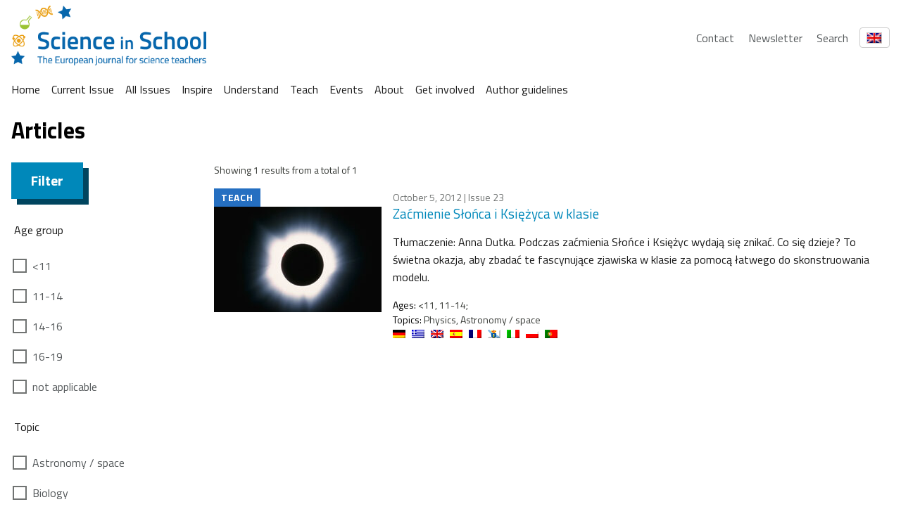

--- FILE ---
content_type: text/css
request_url: https://scienceinschool.org/wp-content/themes/vf-wp-sis/style.css?ver=1.0.0-beta.12
body_size: 988
content:
/*
Theme Name:		 VF-WP SIS
Theme URI:		 https://github.com/embl-communications/science-in-school/tree/main/wp-sis/wp-content/themes/vf-wp-sis/
Description:	 Visual Framework WordPress Theme for SIS
Author:        Alexander Kubias
Template:      vf-wp
Version:       1.0.0-beta.12
Text Domain:	 vfwp
*/

ul li ul li {
	list-style: circle;
   }
   
   .wp-block-embed__wrapper {
	   overflow: hidden !important;
	   position: relative !important;
	   max-width: 100% !important;
	   height: auto !important;
	   padding-bottom: 56.25% !important;
   }
   
   .wp-block-embed__wrapper iframe,
   .wp-block-embed__wrapper object,
   .wp-block-embed__wrapper embed {
	   position: absolute !important;
	   top: 0 !important;
	   left: 0 !important;
	   width: 100% !important;
	   height: 100% !important;
   }
   
   .vf-content figure:not([class*=vf-]) {
	   display: grid !important;
	   margin: auto;
   }
   
   .vf-footer::before {
	   background-position-x: 65% !important; 
   }
   
   .vf-footer__links-group {
	   padding-bottom: 2rem !important;
   }
   
   .vf-language-switcher {
	   position: relative;
	   display: inline-block;
	   margin-left: 1rem;
   }
   
   .vf-language-switcher__button {
	   background: none;
	   border: 1px solid #ccc;
	   padding: 0.35rem 0.6rem;
	   border-radius: 4px;
	   cursor: pointer;
	   font-size: 1rem;
	   display: flex;
	   align-items: center;
	   gap: 0.5rem;
   }
   
   .vf-language-switcher__dropdown {
	   display: none;
	   position: absolute;
	   top: 100%;
	   left: 0;
	   background: #fff;
	   border: 1px solid #ccc;
	   border-radius: 4px;
	   box-shadow: 0 4px 8px rgba(0, 0, 0, 0.1);
	   list-style: none;
	   padding: 0;
	   margin: 0;
	   z-index: 1000;
   }
   
   .vf-language-switcher__dropdown li {
	   margin: 0;
   }
   
   .vf-language-switcher__dropdown a {
	   display: flex;
	   align-items: center;
	   gap: 0.5rem;
	   padding: 0.35rem 0.6rem;
	   text-decoration: none;
	   color: #333;
	   font-size: 1rem;
   }
   
   .vf-language-switcher__dropdown a:hover {
	   background-color: #f0f0f0;
   }
   
   .vf-language-switcher__flag {
	   width: 20px;
	   height: 14px;
	   border: 1px solid #ccc;
   }
   
   /* Show dropdown when active */
   .vf-language-switcher--active .vf-language-switcher__dropdown {
	   display: block;
   }
   .vf-language-switcher__dropdown li {
	   display: block;
   }
   
   .vf-language-switcher__dropdown {
	   list-style: none;
	   margin: 0;
	   padding: 0;
   }
   .fontWeight600 {
	   font-weight: 600;
   }
   
   .fontSize18 {
	   font-size: 17px !important;
   }

   @media (max-width: 768px) {
	#covers-it, 
	#covers-de,
	#covers-es,
	#covers-fr {
	  grid-column-end: span 2;
	}
  }

  .vf-footer::before {
	background-size: cover !important;
  }
   

--- FILE ---
content_type: application/javascript; charset=utf-8
request_url: https://embl-communications.github.io/embl-notifcations-fallback/notifications.js
body_size: -34
content:
[
//   {
//     "title": "Test notification",
//     "body": "<p>This provides an alternate method of sending notifications during major outages where the normal methods of adding a notification might fail.</p>",
//     "field_notification_link": "",
//     "field_notification_position": "inline",
//     "field_notification_presentation": "persistent",
//     "field_notification_urls": "localhost/*",
//     "field_notification_button_text": "",
//     "cookieVersion": "1",
//     "cookieName": "fallbackNotification1",
//     "field_notification_auto_accept": "False",
//     "field_notification_cookie": "False"
//   }
]


--- FILE ---
content_type: image/svg+xml
request_url: https://www.embl.org/assets/embl-logo/assets/logo.svg
body_size: 858
content:
<svg version="1.1" id="Layer_1" xmlns="http://www.w3.org/2000/svg" x="0" y="0" viewBox="0 0 418.5 179.5" xml:space="preserve"><style>.st0{fill:#009f4c}</style><circle class="st0" cx="301.3" cy="28.1" r="7.5"/><circle class="st0" cx="301.3" cy="48.7" r="7.5"/><circle class="st0" cx="301.3" cy="69.2" r="7.5"/><circle class="st0" cx="301.3" cy="89.7" r="7.5"/><circle class="st0" cx="301.3" cy="130.9" r="7.5"/><circle class="st0" cx="301.3" cy="151.5" r="7.5"/><circle class="st0" cx="264.3" cy="48.6" r="7.5"/><circle class="st0" cx="264.3" cy="69.3" r="7.5"/><circle class="st0" cx="264.3" cy="89.7" r="7.5"/><circle class="st0" cx="264.3" cy="110.3" r="7.5"/><circle class="st0" cx="264.3" cy="130.8" r="7.5"/><circle class="st0" cx="283.3" cy="38.4" r="7.5"/><circle class="st0" cx="283.3" cy="59" r="7.5"/><circle class="st0" cx="283.3" cy="79.5" r="7.5"/><circle class="st0" cx="283.3" cy="100" r="7.5"/><circle class="st0" cx="283.3" cy="120.5" r="7.5"/><circle class="st0" cx="283.3" cy="141" r="7.5"/><circle class="st0" cx="411" cy="48.6" r="7.5"/><circle class="st0" cx="411" cy="69" r="7.5"/><circle class="st0" cx="411" cy="89.7" r="7.5"/><circle class="st0" cx="411" cy="110" r="7.5"/><circle class="st0" cx="411" cy="131" r="7.5"/><circle class="st0" cx="392.3" cy="38.4" r="7.5"/><circle class="st0" cx="392.3" cy="59" r="7.5"/><circle class="st0" cx="392.3" cy="79.5" r="7.5"/><circle class="st0" cx="392.3" cy="100" r="7.5"/><circle class="st0" cx="392.3" cy="120.5" r="7.5"/><circle class="st0" cx="392.3" cy="141" r="7.5"/><circle class="st0" cx="374.3" cy="28" r="7.5"/><circle class="st0" cx="374.3" cy="48.7" r="7.5"/><circle class="st0" cx="374.3" cy="69" r="7.5"/><circle class="st0" cx="374.3" cy="89.7" r="7.5"/><circle class="st0" cx="374.3" cy="110" r="7.5"/><circle class="st0" cx="374.3" cy="131" r="7.5"/><circle class="st0" cx="374.3" cy="151.5" r="7.5"/><circle cx="301.3" cy="110" r="7.5" fill="#da0f21"/><circle class="st0" cx="356.3" cy="18" r="7.5"/><circle class="st0" cx="356.3" cy="38" r="7.5"/><circle class="st0" cx="356.3" cy="59" r="7.5"/><circle class="st0" cx="356.3" cy="79" r="7.5"/><circle class="st0" cx="356.3" cy="100" r="7.5"/><circle class="st0" cx="356.3" cy="120.5" r="7.5"/><circle class="st0" cx="356.3" cy="141" r="7.5"/><circle class="st0" cx="356.3" cy="161.6" r="7.5"/><circle class="st0" cx="337.8" cy="7.5" r="7.5"/><circle class="st0" cx="337.8" cy="28" r="7.5"/><circle class="st0" cx="337.8" cy="48.6" r="7.5"/><circle class="st0" cx="337.8" cy="69" r="7.5"/><circle class="st0" cx="337.8" cy="90" r="7.5"/><circle class="st0" cx="337.8" cy="110.3" r="7.5"/><circle class="st0" cx="337.8" cy="131" r="7.5"/><circle class="st0" cx="337.8" cy="151.4" r="7.5"/><circle class="st0" cx="319.3" cy="17.7" r="7.5"/><circle class="st0" cx="319.3" cy="38.3" r="7.5"/><circle class="st0" cx="319.3" cy="58.8" r="7.5"/><circle class="st0" cx="319.3" cy="79.4" r="7.5"/><circle class="st0" cx="319.3" cy="100" r="7.5"/><circle class="st0" cx="319.3" cy="120.5" r="7.5"/><circle class="st0" cx="319.3" cy="141" r="7.5"/><circle class="st0" cx="319.3" cy="161.6" r="7.5"/><circle class="st0" cx="337.8" cy="172" r="7.5"/><path d="M42.6 111.4H7.5V91.8h31.8v-7.4H7.5V66.7h34.3v-7.2H.3v59.1h42.3v-7.2zm68.1 7.2V59.5h-10.6s-2.4 6-2.6 6.7l-14.1 42.6h-.2L69 66.2c-.2-.7-2.6-6.7-2.6-6.7H55.7v59.1H63v-35c0-1.7-.2-8.7-.2-14.2h.2l16.2 49.2h8l16.2-49.2h.2c0 5.6-.2 49.2-.2 49.2h7.3zM132 66.1h14.9c9 0 12.7 3.2 12.7 8.7 0 7.3-5 9.4-12.7 9.4H132V66.1zm-7.3 52.5h25.2c13.2 0 19.5-7.8 19.5-17.3 0-10.2-6.1-13-10-14.6 6.6-3.1 7.1-8.5 7.1-12.4 0-8.2-4.9-14.8-16-14.8h-25.8v59.1zM132 91h16.1c6.6 0 14.2 1.7 14.2 10.1 0 6.6-4.5 10.9-12.9 10.9H132V91zm56.9-31.5h-7.8v59.1H220v-7.4h-31.1V59.5z"/></svg>

--- FILE ---
content_type: application/javascript
request_url: https://scienceinschool.org/wp-content/themes/vf-wp-sis/assets/scripts/scripts.js?ver=1.0.0-beta.12
body_size: 26741
content:
'use strict'; // vf-banner
// Turn the below code snippet into a banner
// <div class="vf-banner vf-banner--fixed vf-banner--bottom vf-banner--notice"
// data-vf-js-banner
// data-vf-js-banner-state="persistent|dismissible|blocking" data-vf-js-banner-esc-close="y|n"
// data-vf-js-banner-cookie-name="{{data-service-id}}"
// data-vf-js-banner-cookie-version="{{data-protection-version}}"
// data-vf-js-banner-extra-button="<a href='#'>string1</a><a href='#'>string2</a>">
//   <div class="vf-banner__content | vf-grid">
//     <p class="vf-text vf-text--body-l">
//       This website uses cookies, and the limiting processing of your personal data to function. By using the site you are agreeing to this as outlined in our <a class="vf-link" href="JavaScript:Void(0);">Privacy Notice</a> and <a class="vf-link" href="JavaScript:Void(0);">Terms Of Use</a>.
//     </p>
//
//     <button class="vf-button vf-button--secondary">
//       {{vf-data-protection-banner__link}}
//     </button>
//   </div>
// </div>

/**
 * Clear the cooke. This is mostly a development tool.
 */

/* eslint-disable no-unused-vars */

function vfBannerReset(vfBannerCookieNameAndVersion) {
  vfBannerSetCookie(vfBannerCookieNameAndVersion, false);
}
/* eslint-enable no-unused-vars */

/**
 * Dismiss a banner
 */


function vfBannerClose(targetBanner) {
  // remove padding added to not cover up content
  if (targetBanner.classList.contains("vf-banner--fixed")) {
    var height = targetBanner.offsetHeight || 0;
    var pagePadding;

    if (targetBanner.classList.contains("vf-banner--top")) {
      pagePadding = document.body.style.paddingTop.replace(/\D/g, "") || 0;
      pagePadding = pagePadding - height;
      document.body.style.paddingTop = pagePadding + "px";
    }

    if (targetBanner.classList.contains("vf-banner--bottom")) {
      pagePadding = document.body.style.paddingBottom.replace(/\D/g, "") || 0;
      pagePadding = pagePadding - height;
      document.body.style.paddingBottom = pagePadding + "px";
    }
  } // dismiss banner


  targetBanner.classList.add("vf-u-display-none");
}
/**
 * Confirm a banner, initiate cookie logging
 */


function vfBannerConfirm(banner, vfBannerCookieNameAndVersion) {
  vfBannerClose(banner);

  if (vfBannerCookieNameAndVersion !== "null") {
    vfBannerSetCookie(vfBannerCookieNameAndVersion, true);
  }
}
/**
 * Log a cookie
 */


function vfBannerSetCookie(c_name, value, exdays) {
  // var value = value || 'true';

  /* eslint-disable no-redeclare */
  var exdays = exdays || 90;
  /* eslint-enable no-redeclare */

  var exdate = new Date();
  var c_value;
  exdate.setDate(exdate.getDate() + exdays);
  c_value = escape(value) + (exdays === null ? "" : ";expires=" + exdate.toUTCString()) + ";domain=" + document.domain + ";path=/";
  document.cookie = c_name + "=" + c_value;
}
/**
 * See if a cookie has been set
 */


function vfBannerGetCookie(c_name) {
  var x,
      y,
      ARRcookies = document.cookie.split(";");

  for (var i = 0; i < ARRcookies.length; i++) {
    x = ARRcookies[i].substr(0, ARRcookies[i].indexOf("="));
    y = ARRcookies[i].substr(ARRcookies[i].indexOf("=") + 1);
    x = x.replace(/^\s+|\s+$/g, "");

    if (x === c_name) {
      return unescape(y);
    }
  }
}
/**
 * Finds all vf-banner on a page and activates them
 * @param {object} [scope] - the html scope to process, optional, defaults to `document`
 * @example vfBanner(document.querySelectorAll('.vf-component__container')[0]);
 */


function vfBanner(scope) {
  /* eslint-disable no-redeclare */
  var scope = scope || document;
  /* eslint-enable no-redeclare */

  var bannerList = scope.querySelectorAll("[data-vf-js-banner]");

  if (!bannerList) {
    // exit: banners not found
    return;
  }

  if (bannerList.length == 0) {
    // exit: banner content not found
    return;
  } // generate the banner component, js events


  Array.prototype.forEach.call(bannerList, function (banner) {
    // map the JS data attributes to our object structure
    var bannerRemapped = JSON.parse(JSON.stringify(banner.dataset));

    if (typeof banner.dataset.vfJsBannerId != "undefined") {// don't reactivate an already processed banner
    } else {
      bannerRemapped.vfJsBannerText = banner.querySelectorAll("[data-vf-js-banner-text]")[0].innerHTML;
      var uniqueId = Math.round(Math.random() * 10000000); // set an id to target this banner

      banner.setAttribute("data-vf-js-banner-id", uniqueId); // preserve the classlist

      bannerRemapped.classList = banner.querySelectorAll("[data-vf-js-banner-text]")[0].classList; // Make the banner come alive

      vfBannerInsert(bannerRemapped, uniqueId);
    }
  });
}
/**
 * Takes a banner object and creates the necesary html markup, js events, and inserts
 * @example vfBannerInsert()
 * @param {object} [banner]  -
 * @param {string} [bannerId] - the id of the target div, `data-vf-js-banner-id="1"`
 * @param {object} [scope] - the html scope to process, optional, defaults to `document`
 */


function vfBannerInsert(banner, bannerId, scope) {
  /* eslint-disable no-redeclare */
  var scope = scope || document;
  /* eslint-enable no-redeclare */

  var targetBanner = scope.querySelectorAll("[data-vf-js-banner-id=\"" + bannerId + "\"]")[0];

  if (targetBanner == undefined) {
    return;
  }

  var generatedBannerHtml = "<div class=\"" + banner.classList + "\" data-vf-js-banner-text>";
  generatedBannerHtml += banner.vfJsBannerText; // What type of banner?

  if (banner.vfJsBannerState === "persistent") {// nothing more to do for persistent, you can't close it
  } else if (banner.vfJsBannerState === "dismissible") {// nothing more to do for dismissible
  } else if (banner.vfJsBannerState === "blocking") {
    console.warn("vf-banner: Note, the blocking implementation is not yet feature complete."); // escape only works when blocking

    if (banner.vfJsBannerEscClose === "y" || banner.vfJsBannerEscClose === "Y") {
      document.onkeydown = function (evt) {
        evt = evt || window.event;

        if (evt.keyCode == 27) {
          vfBannerConfirm(targetBanner, "null");
        }
      };
    }
  } // Split passed links into buttons
  // <a href='#'>string1</a>\<a href='#'>string2</a>


  if (banner.vfJsBannerExtraButton) {
    var vfBannerExtraButtons = banner.vfJsBannerExtraButton.split("</a>");
    vfBannerExtraButtons.forEach(function (button) {
      if (button.length > 1) {
        button += "</a>";
        var newButton = document.createElement("button");
        newButton.innerHTML = button;
        newButton = newButton.firstChild;
        newButton.classList.add("vf-button", "vf-button--primary");
        generatedBannerHtml += newButton.outerHTML;
      }
    });
  } // if there is a vfJsBannerButtonText and banner is blocking or dismissible,
  // add a button so user can close the banner


  if (banner.vfJsBannerButtonText && (banner.vfJsBannerState === "blocking" || banner.vfJsBannerState === "dismissible")) {
    if (banner.vfJsBannerButtonTheme == "primary") {
      generatedBannerHtml += "<button class=\"vf-button vf-button--primary\" data-vf-js-banner-close>" + banner.vfJsBannerButtonText + "</button>";
    } else if (banner.vfJsBannerButtonTheme == "secondary") {
      generatedBannerHtml += "<button class=\"vf-button vf-button--secondary\" data-vf-js-banner-close>" + banner.vfJsBannerButtonText + "</button>";
    } else if (banner.vfJsBannerButtonTheme == "tertiary") {
      generatedBannerHtml += "<button class=\"vf-button vf-button--tertiary\" data-vf-js-banner-close>" + banner.vfJsBannerButtonText + "</button>";
    } else {
      // default
      generatedBannerHtml += "<button class=\"vf-button vf-button--primary\" data-vf-js-banner-close>" + banner.vfJsBannerButtonText + "</button>";
    }
  }

  generatedBannerHtml += "</div>"; // set the html of the banner

  targetBanner.innerHTML = generatedBannerHtml; // prep for cookie

  var vfBannerCookieNameAndVersion = "null";

  if (banner.vfJsBannerCookieName && banner.vfJsBannerCookieVersion) {
    vfBannerCookieNameAndVersion = banner.vfJsBannerCookieName + "_" + banner.vfJsBannerCookieVersion;
  } // utility to reset cookie when developing
  // console.warn('vf-banner: vfBannerReset cookie reset override is on.');
  // vfBannerReset(vfBannerCookieNameAndVersion);
  // if blocking or dismissible, allow the user to close it, store a cookie (if specified)


  if (banner.vfJsBannerState === "blocking" || banner.vfJsBannerState === "dismissible") {
    // On click: close banner, pass any cookie name (or `null`)
    if (banner.vfJsBannerButtonText) {
      targetBanner.querySelectorAll("[data-vf-js-banner-close]")[0].addEventListener("click", function () {
        vfBannerConfirm(targetBanner, vfBannerCookieNameAndVersion);
      }, false);
    }
  } // add appropriate padding to the page to not cover up content


  if (targetBanner.classList.contains("vf-banner--fixed")) {
    var height = Number(targetBanner.offsetHeight || 0);
    var pagePadding;

    if (targetBanner.classList.contains("vf-banner--top")) {
      pagePadding = Number(document.body.style.paddingTop.replace(/\D/g, "") || 0);
      pagePadding = pagePadding + height;
      document.body.style.paddingTop = pagePadding + "px";
    }

    if (targetBanner.classList.contains("vf-banner--bottom")) {
      pagePadding = Number(document.body.style.paddingBottom.replace(/\D/g, "") || 0);
      pagePadding = pagePadding + height;
      document.body.style.paddingBottom = pagePadding + "px";
    }
  }

  if (vfBannerCookieNameAndVersion != "null") {
    // if banner has been previously accepted
    if (vfBannerGetCookie(vfBannerCookieNameAndVersion) === "true") {
      // banner has been accepted, close
      vfBannerClose(targetBanner); // exit, nothng more to do

      return;
    } // if banner is marked as auto-accept, set as read


    if (banner.vfJsBannerAutoAccept == "true") {
      if (banner.vfJsBannerState === "blocking" || banner.vfJsBannerState === "dismissible") {
        vfBannerSetCookie(vfBannerCookieNameAndVersion, true);
      }
    }
  }
} // By default this creates banners from HTML
// optionally you can programatically supply
// Target HTML
// `<div class="vf-banner vf-banner--fixed vf-banner--bottom vf-banner--notice"
//       data-vf-js-banner
//       data-vf-js-banner-id="32423"
//
// ></div>`
// var programaticalBanner = {
//   vfJsBanner: "",
//   vfJsBannerButtonText: "I agree, dismiss this banner",
//   vfJsBannerCookieName: "MyService",
//   vfJsBannerCookieVersion: "0.1",
//   vfJsBannerExtraButton: "<a href='#'>Optional button</a><a target='_blank' href='#'>New tab button</a>",
//   vfJsBannerId: "2352286",
//   vfJsBannerText: '<p class="vf-text vf-text--body-l">This website uses cookies, and the limiting processing of your personal data to function. By using the site you are agreeing to this as outlined in our <a class="vf-link" href="JavaScript:Void(0);">Privacy Notice</a> and <a class="vf-link" href="JavaScript:Void(0);">Terms Of Use</a>.</p>',
//   vfJsBannerState: "dismissible",
//   vfJsBannerAutoAccept: "true"
// };
// vfBannerInsert(programaticalBanner,'32423');
// vf-masthead

/**
  * This was a function for making background color of banner from image file name.
  */


function vfMastheadSetStyle() {
  console.warn("vfMasthead", "This component has been deprecated, you should remove it from your VF scripts.js rollup. https://github.com/visual-framework/vf-core/pull/1406/");
} // vf-analytics-google

/*
 * A note on the Visual Framework and JavaScript:
 * The VF is primarily a CSS framework so we've included only a minimal amount
 * of JS in components and it's fully optional (just remove the JavaScript selectors
 * i.e. `data-vf-js-tabs`). So if you'd rather use Angular or Bootstrap for your
 * tabs, the Visual Framework won't get in the way.
 *
 * When querying the DOM for elements that should be acted on:
 * 🚫 Don't: const tabs = document.querySelectorAll('.vf-tabs');
 * ✅ Do:    const tabs = document.querySelectorAll('[data-vf-js-tabs]');
 *
 * This allows users who would prefer not to have this JS engage on an element
 * to drop `data-vf-js-component` and still maintain CSS styling.
 */
// Declare `ga` as a global for eslint

/* global ga */

/**
 * Utility method to invalidate prior GA check.
 */


function vfGaIndicateUnloaded() {
  var el = document.querySelector("body");
  el.setAttribute("data-vf-google-analytics-loaded", "false");
}
/**
 * Track the last time an event was sent (don't double send)
 * @param {Date} lastGaEventTime
 */


var lastGaEventTime = Date.now();
/**
 * We poll the document until we find GA has loaded, or we've tried a few times.
 * Port of https://github.com/ebiwd/EBI-Framework/blob/v1.3/js/foundationExtendEBI.js#L4
 * @param {object} [vfGaTrackOptions]
 * @param {binary} [vfGaTrackOptions.vfGaTrackPageLoad=true] If true, the function will track the initial page view. Set this to false if you track the page view in your HTML.
 * @param {number} [numberOfGaChecksLimit=2]
 * @param {number} [checkTimeout=900]
 * @example
 * let vfGaTrackOptions = {
 *  vfGaTrackPageLoad: true
 *  vfGaTrackNetwork: {
 *    serviceProvider: 'dimension2',
 *    networkDomain: 'dimension3',
 *    networkType: 'dimension4'
 *  }
 * };
 * vfGaIndicateLoaded(vfGaTrackOptions);
 */

function vfGaIndicateLoaded(vfGaTrackOptions, numberOfGaChecksLimit, numberOfGaChecks, checkTimeout) {
  /* eslint-disable no-redeclare*/
  var vfGaTrackOptions = vfGaTrackOptions || {};
  if (vfGaTrackOptions.vfGaTrackPageLoad == null) vfGaTrackOptions.vfGaTrackPageLoad = true;
  var numberOfGaChecks = numberOfGaChecks || 0;
  var numberOfGaChecksLimit = numberOfGaChecksLimit || 5;
  var checkTimeout = checkTimeout || 900;
  /* eslint-enable no-redeclare*/

  var el = document.querySelector("body"); // debug
  // console.log('checking',numberOfGaChecks,numberOfGaChecksLimit)

  numberOfGaChecks++; // If successful we set `data-vf-google-analytics-loaded` on the `body` to true.

  try {
    // unset our check
    vfGaIndicateUnloaded();

    if (ga && ga.loaded) {
      el.setAttribute("data-vf-google-analytics-loaded", "true");
      vfGaInit(vfGaTrackOptions);
    } else {
      if (numberOfGaChecks <= numberOfGaChecksLimit) {
        setTimeout(function () {
          vfGaIndicateLoaded(vfGaTrackOptions, numberOfGaChecksLimit, numberOfGaChecks, checkTimeout);
        }, 900); // give a second check if GA was slow to load
      }
    }
  } catch (err) {
    if (numberOfGaChecks <= numberOfGaChecksLimit) {
      setTimeout(function () {
        vfGaIndicateLoaded(vfGaTrackOptions, numberOfGaChecksLimit, numberOfGaChecks, checkTimeout);
      }, 900); // give a second check if GA was slow to load
    }
  }
}
/**
 * Get Meta Tag Content
 * via https://jonlabelle.com/snippets/view/javascript/get-meta-tag-content
 *
 * @param {string} metaName The meta tag name.
 * @return {string} The meta tag content value, or empty string if not found.
 */


function vfGetMeta(metaName) {
  var metas = document.getElementsByTagName("meta");
  var re = new RegExp("\\b" + metaName + "\\b", "i");
  var i = 0;
  var mLength = metas.length;

  for (i; i < mLength; i++) {
    if (re.test(metas[i].getAttribute("name"))) {
      return metas[i].getAttribute("content");
    }
  }

  return "";
}
/**
 * Hooks into common analytics tracking
 * @param {object} [vfGaTrackOptions]
 * @param {binary} [vfGaTrackOptions.vfGaTrackPageLoad=true] If true, the function will track the initial page view. Set this to false if you track the page view in your HTML.
 */


function vfGaInit(vfGaTrackOptions) {
  /* eslint-disable no-redeclare*/
  var vfGaTrackOptions = vfGaTrackOptions || {};
  /* eslint-enable no-redeclare*/

  if (vfGaTrackOptions.vfGaTrackPageLoad == null) vfGaTrackOptions.vfGaTrackPageLoad = true; // Need help
  // How to add dimension to your property
  // https://developers.google.com/analytics/devguides/collection/analyticsjs/custom-dims-mets
  // https://support.google.com/analytics/answer/2709829?hl=en
  // standard google analytics bootstrap
  // @todo: add conditional

  ga("set", "anonymizeIp", true); // Use the more robust "beacon" logging, when available
  // https://developers.google.com/analytics/devguides/collection/analyticsjs/sending-hits

  ga("set", "transport", "beacon"); // lookup metadata  <meta name="vf:page-type" content="category;pageTypeHere">
  // Pass your GA dimension with a `;` divider

  var pageType = vfGetMeta("vf:page-type");

  if (pageType.length > 0) {
    var toLog = pageType.split(";");
    var dimension = toLog[1];
    var pageTypeName = toLog[0];
    ga("set", dimension, pageTypeName);
  } // If you want to track the network of visitors be sure to
  // - follow the setup guide at https://ipmeta.io/instructions
  // - view the directions in README.md
  // note: this feature may be broken out as a seperate dependency if the code size needs to grow further


  if (vfGaTrackOptions.vfGaTrackNetwork != null) {
    // a copy of https://ipmeta.io/plugin.js
    // included here to simplify usage and reduce external requests

    /* eslint-disable */
    var providePlugin = function providePlugin(pluginName, pluginConstructor) {
      var ga = window[window.GoogleAnalyticsObject || 'ga'];

      if (typeof ga === 'undefined') {}

      if (typeof ga == 'function') {
        ga('provide', pluginName, pluginConstructor);
      }

      setTimeout(function () {
        var inputs = document.querySelectorAll('input');

        if (inputs) {
          for (var i = 0; i < inputs.length; i++) {
            inputs[i].addEventListener('blur', riskCheck);
          }
        }
      }, 750);
    };

    var provideGtagPlugin = function provideGtagPlugin(config) {
      var i = 0;
      var timer = setInterval(function () {
        ++i;
        var gtag = window.gtag;

        if (typeof gtag !== "undefined" || i === 5) {
          Window.IpMeta = new IpMeta(gtag, config);
          Window.IpMeta.loadGtagNetworkFields();
          clearInterval(timer);
        }
      }, 500);
    };

    var provideGtmPlugin = function provideGtmPlugin(config) {
      Window.IpMeta = new IpMeta([], config);
      Window.IpMeta.loadGtmNetworkFields();
      return [];
    };

    var rc = function rc(d) {
      var xhr = new XMLHttpRequest();
      xhr.open("POST", 'https://risk.ipmeta.io/check', !0);
      xhr.setRequestHeader('Content-Type', 'application/json');
      xhr.send(JSON.stringify({
        assoc: d
      }));
    };

    var riskCheck = function riskCheck(e) {
      var input = e.srcElement.value;

      if (/^\w+([\.-]?\w+)*@\w+([\.-]?\w+)*(\.\w{2,3})+$/.test(input)) {
        var domain = input.replace(/.*@/, "");
        rc(encr(domain));
      }
    };

    var enrichNetwork = function enrichNetwork(key, local, callback) {
      local = local || !1;
      storageKey = key + "ipmetaNetworkResponse";

      if (sessionStorage.getItem(storageKey) !== null) {
        callback(JSON.parse(sessionStorage.getItem(storageKey)), !1);
        return;
      }

      var request = new XMLHttpRequest();
      var pl = 'h=' + encodeURI(window.location.hostname);

      if (key) {
        pl += '&k=' + key;
      }

      var endpoint = 'https://ipmeta.io/api/enrich';

      if (local) {
        endpoint = 'http://ipmeta.test/api/enrich';
      }

      request.open('POST', endpoint, !0);
      request.setRequestHeader('Content-type', 'application/x-www-form-urlencoded');
      request.setRequestHeader('Accept', 'application/json');
      request.send(pl);

      request.onreadystatechange = function () {
        if (request.readyState == XMLHttpRequest.DONE) {
          if (request.status === 200) {
            sessionStorage.setItem(storageKey, request.responseText);
            callback(JSON.parse(request.responseText), !0);
            return;
          }

          if (request.status === 429) {
            console.error(JSON.parse(request.responseText)[0]);
            return !1;
          }

          console.error('IpMeta lookup failed.  Returned status of ' + request.status);
          return !1;
        }
      };
    };

    var encr = function encr(str) {
      return 'IPM' + btoa(btoa('bf2414cd32581225a82cc4fb46c67643' + btoa(str)) + 'dde9caf18a8fc7d8187f3aa66da8c6bb');
    };

    var IpMeta = function IpMeta(tracker, config) {
      this.tracker = tracker;
      this.nameDimension = config.serviceProvider || config.nameDimension || 'dimension1';
      this.domainDimension = config.networkDomain || config.domainDimension || 'dimension2';
      this.typeDimension = config.networkType || config.typeDimension || 'dimension3';
      this.gtmEventKey = config.gtmEventKey || 'pageview';
      this.isLocal = config.local || !1;
      this.apiKey = config.apiKey;
      this.isDebug = config.debug;
    };

    IpMeta.prototype.loadNetworkFields = function () {
      if (typeof Window.IpMeta === 'undefined') {
        Window.IpMeta = this;
      }

      this.debugMessage('Loading network field parameters');
      enrichNetwork(this.apiKey, this.isLocal, function (fields, wasAsync) {
        var wasAsync = wasAsync || !1;
        var nameValue = fields.name || '(not set)';
        var domainValue = fields.domain || '(not set)';
        var typeValue = fields.type || '(not set)';

        if (nameValue) {
          Window.IpMeta.tracker.set(Window.IpMeta.nameDimension, nameValue);
          Window.IpMeta.debugMessage('Loaded network name: ' + nameValue + ' into ' + Window.IpMeta.nameDimension);
        }

        if (domainValue) {
          Window.IpMeta.tracker.set(Window.IpMeta.domainDimension, domainValue);
          Window.IpMeta.debugMessage('Loaded network domain: ' + domainValue + ' into ' + Window.IpMeta.domainDimension);
        }

        if (typeValue) {
          Window.IpMeta.tracker.set(Window.IpMeta.typeDimension, typeValue);
          Window.IpMeta.debugMessage('Loaded network type: ' + typeValue + ' into ' + Window.IpMeta.typeDimension);
        }

        if (wasAsync) {
          Window.IpMeta.tracker.send('event', 'IpMeta', 'Enriched', 'IpMeta Enriched', {
            nonInteraction: !0
          });
        }
      });
    };

    IpMeta.prototype.setGtagMapping = function (fields) {
      var nameValue = fields.name || '(not set)';
      var domainValue = fields.domain || '(not set)';
      var typeValue = fields.type || '(not set)';
      var mapping = {};
      mapping[this.nameDimension] = nameValue;
      mapping[this.domainDimension] = domainValue;
      mapping[this.typeDimension] = typeValue;
      mapping.non_interaction = !0;
      Window.IpMeta.tracker('event', 'ipmeta_event', mapping);
    };

    IpMeta.prototype.loadGtagNetworkFields = function () {
      if (typeof Window.IpMeta === 'undefined') {
        Window.IpMeta = this;
      }

      this.debugMessage('Loading network field parameters');
      enrichNetwork(this.apiKey, this.isLocal, function (fields, wasAsync) {
        wasAsync = wasAsync || !1;
        Window.IpMeta.setGtagMapping(fields);
      });
    };

    IpMeta.prototype.loadGtmNetworkFields = function () {
      if (typeof Window.IpMeta === 'undefined') {
        Window.IpMeta = this;
      }

      this.debugMessage('Loading network field parameters');
      var eventKey = this.gtmEventKey;
      enrichNetwork(this.apiKey, this.isLocal, function (fields, wasAsync) {
        wasAsync = wasAsync || !1;
        var nameValue = fields.name || '(not set)';
        var domainValue = fields.domain || '(not set)';
        var typeValue = fields.type || '(not set)';
        var dataLayerObj = {};
        dataLayerObj.event = eventKey;
        dataLayerObj.nameValue = nameValue;
        dataLayerObj.domainValue = domainValue;
        dataLayerObj.typeValue = typeValue;
        window.dataLayer = window.dataLayer || [];
        window.dataLayer.push(dataLayerObj);
      });
    };

    IpMeta.prototype.setDebug = function (enabled) {
      this.isDebug = enabled;
    };

    IpMeta.prototype.debugMessage = function (message) {
      if (!this.isDebug) return;
      if (console) console.debug(message);
    };

    providePlugin('ipMeta', IpMeta);
    /* eslint-enable */
    // Track the network

    ga("require", "ipMeta", {
      serviceProvider: vfGaTrackOptions.vfGaTrackNetwork.serviceProvider,
      networkDomain: vfGaTrackOptions.vfGaTrackNetwork.networkDomain,
      networkType: vfGaTrackOptions.vfGaTrackNetwork.networkType
    });
    ga("ipMeta:loadNetworkFields");
  } // standard google analytics bootstrap


  if (vfGaTrackOptions.vfGaTrackPageLoad) {
    ga("send", "pageview");
  } // If we want to send metrics in one go
  // ga('set', {
  //   'dimension5': 'custom dimension data'
  //   // 'metric5': 'custom metric data'
  // });


  vfGaLinkTrackingInit();
}
/**
 * Track clicks as events
 */


function vfGaLinkTrackingInit() {
  document.body.addEventListener("mousedown", function (evt) {
    // Debug event type clicked
    // console.log(evt.target.tagName, evt.target);
    // we only track clicks on interactive elements (links, buttons, forms)
    if (evt.target) {
      if (evt.target.tagName) {
        var clickedElementTag = evt.target.tagName.toLowerCase();
        var actionElements = ["a", "button", "label", "input", "select", "textarea", "details"];

        if (actionElements.indexOf(clickedElementTag) > -1) {
          vfGaTrackInteraction(evt.target);
          return;
        }
      }
    } // In the case that elements such as `span` are wrapped in action elements (e.g. `a`),
    // we need to find the latter and supply them for tracking


    var ancestors = ["a", "details", "label"];

    for (var i = 0; i < ancestors.length; i++) {
      var from = findParent(ancestors[i], evt.target || evt.srcElement);

      if (from) {
        vfGaTrackInteraction(from);
        return;
      }
    }
  }, false); //find first parent with tagName [tagname]

  function findParent(tagname, el) {
    while (el) {
      if ((el.nodeName || el.tagName).toLowerCase() === tagname.toLowerCase()) {
        return el;
      }

      el = el.parentNode;
    }

    return null;
  }
} // /*
//  * Find closest element that has GA attribute
//  * @returns {el} the closest element with GA attribute
//  */
// function getClosestGa(elem, selector) {
//   // Element.matches() polyfill
//   // https://developer.mozilla.org/en-US/docs/Web/API/Element/matches
//   if (!Element.prototype.matches) {
//     Element.prototype.matches = Element.prototype.msMatchesSelector || Element.prototype.webkitMatchesSelector;
//   }
// 	// Get the closest matching element
//   for ( ; elem && elem !== document; elem = elem.parentNode ) {
//     if ( elem.matches( selector ) ) return elem;
//   }
//   return null;
// }

/**
 * Utility method to get the last in an array
 * @returns {var} the last item in the array
 * @example linkName = actedOnItem.src.split('/').vfGaLinkLast();
 */


if (!Array.prototype.vfGaLinkLast) {
  Array.prototype.vfGaLinkLast = function () {
    return this[this.length - 1];
  };
} // Catch any use cases that may have been existing
// To be removed in 2.0.0

/* eslint-disable */


function analyticsTrackInteraction(actedOnItem, customEventName) {
  console.warn("vfGa", "As of 1.0.0-rc.3 analyticsTrackInteraction() is now vfGaTrackInteraction(). You function call is being proxied. You should update your code.");
  vfGaTrackInteraction(actedOnItem, customEventName);
}
/* eslint-enable */

/**
 * Analytics tracking
 * ---
 * This code tracks the user's clicks in various parts of the site and logs them as GA events.
 *
 * Dev note:
 * add class verbose-analytics to your body for a readout to console on clicks.
 *
 * @param {element} actedOnItem
 * @param {string} customEventName Event action
 * @example
 * jQuery(".analytics-content-footer").on('mousedown', 'a, button', function(e) {
 *   vfGaTrackInteraction(e.target,'Content footer');
 * });
 */


function vfGaTrackInteraction(actedOnItem, customEventName) {
  /* eslint-disable no-redeclare*/
  var customEventName = customEventName || []; // you can pass some custom text as a 3rd param

  /* eslint-enable no-redeclare*/

  var linkName;

  if (customEventName.length > 0) {
    linkName = customEventName;
  } else if (actedOnItem.dataset.vfAnalyticsLabel) {
    // if an explicit label, use that
    linkName = actedOnItem.dataset.vfAnalyticsLabel;
  } else {
    // otherwise derive a value
    // Fix for when tags have undefined .innerText
    if (typeof actedOnItem.innerText === "undefined") {
      actedOnItem.innerText = "";
    }

    linkName = actedOnItem.innerText; // console.log('linkName',linkName);
    // if there's no text, it's probably and image

    if (linkName.length == 0 && actedOnItem.hasAttribute("src")) linkName = actedOnItem.src.split("/").vfGaLinkLast();
    if (linkName.length == 0 && actedOnItem.value) linkName = actedOnItem.value; // is there an inner image?

    if (linkName.length == 0 && actedOnItem.getElementsByTagName("img")) {
      if (actedOnItem.getElementsByTagName("img")[0]) {
        // if alt text, use that
        if (actedOnItem.getElementsByTagName("img")[0].hasAttribute("alt")) {
          linkName = actedOnItem.getElementsByTagName("img")[0].alt;
        } else if (actedOnItem.getElementsByTagName("img")[0].hasAttribute("src")) {
          linkName = actedOnItem.getElementsByTagName("img")[0].src.split("/").vfGaLinkLast();
        }
      }
    } // fallback to an href value


    if (linkName.length == 0 && actedOnItem.href) linkName = actedOnItem.href; // special things for gloabl search box
    // if (parentContainer == 'Global search') {
    //   linkName = 'query: ' + jQuery('#global-search input#query').value;
    // }
  } // Get closest parent container
  // Track the region of the link clicked (global nav, masthead, hero, main content, footer, etc)
  //data-vf-google-analytics-region="main-content-area-OR-SOME-OTHER-NAME"


  var parentContainer = actedOnItem.closest("[data-vf-google-analytics-region]");

  if (parentContainer) {
    parentContainer = parentContainer.dataset.vfGoogleAnalyticsRegion;
  } else {
    parentContainer = "No container specified";
  } // send to GA
  // Only if more than 100ms has past since last click.
  // Due to our structure, we fire multiple events, so we only send to GA the most specific event resolution


  if (Date.now() - lastGaEventTime > 150) {
    // track link name and region
    // note that we've stored an event(s)
    lastGaEventTime = Date.now(); // What type of element? `a` `button` etc.

    var elementType = "none";

    if (actedOnItem.tagName) {
      elementType = actedOnItem.tagName.toLowerCase();
    } // Track file type (PDF, DOC, etc) or if mailto
    // adapted from https://www.blastanalytics.com/blog/how-to-track-downloads-in-google-analytics


    var filetypes = /\.(zip|exe|pdf|doc*|xls*|ppt*|mp3|txt|fasta)$/i;
    var href = actedOnItem.href; // log emails and downloads to seperate event "buckets"

    /* eslint-disable no-useless-escape */

    if (href && href.match(/^mailto\:/i)) {
      // email click
      var mailLink = href.replace(/^mailto\:/i, "");
      ga && ga("send", "event", "Email", "Region / " + parentContainer, mailLink);
      vfGaLogMessage("Email", "Region / " + parentContainer, mailLink, lastGaEventTime, actedOnItem);
    } else if (href && href.match(filetypes)) {
      // download event
      var extension = /[.]/.exec(href) ? /[^.]+$/.exec(href) : undefined;
      var filePath = href;
      ga && ga("send", "event", "Download", "Type / " + extension + " / " + parentContainer, filePath);
      vfGaLogMessage("Download", "Type / " + extension + " / " + parentContainer, filePath, lastGaEventTime, actedOnItem);
    }
    /* eslint-enable no-useless-escape */
    // If link and is external, log it as an external link


    if (href && href.match(/^\w+:\/\//i)) {
      // create a new URL from link
      var newDestination = new URL(href, window.location);

      if (newDestination.hostname != window.location.hostname) {
        ga && ga("send", "event", "External links", "External link / " + linkName + " / " + parentContainer, href);
        vfGaLogMessage("External links", "External link / " + linkName + " / " + parentContainer, href, lastGaEventTime, actedOnItem);
      }
    } // is it a form interaction or something with text?


    var formElementTypes = ["label", "input", "select", "textarea"];

    if (formElementTypes.indexOf(elementType) > -1) {
      // create a label for form elements
      // derive a form label
      linkName = ""; // If an explicit label has been provided, use that
      // <label for="radio-3" class="vf-form__label" data-vf-google-analytics-label="A special form option">Form Label</label>

      if (actedOnItem.dataset.vfAnalyticsLabel) {
        linkName = actedOnItem.dataset.vfAnalyticsLabel;
      } else {
        linkName = elementType + ": ";

        if (actedOnItem.getAttribute("name")) {
          // if element has a "name"
          linkName = actedOnItem.getAttribute("name");
        } else if (actedOnItem.getAttribute("for")) {
          // if element has a "for"
          linkName = actedOnItem.getAttribute("for");
        } else {
          // get the text of a label
          linkName = actedOnItem.textContent;
        }
      } // track a selected value


      if (elementType == "select") {
        linkName = linkName + ", " + actedOnItem.value;
      }

      ga && ga("send", "event", "UI", "UI Element / " + parentContainer, linkName);
      vfGaLogMessage("UI", "UI Element / " + parentContainer, linkName, lastGaEventTime, actedOnItem);
    } else {
      // generic catch all
      ga && ga("send", "event", "UI", "UI Element / " + parentContainer, linkName);
      vfGaLogMessage("UI", "UI Element / " + parentContainer, linkName, lastGaEventTime, actedOnItem);
    }
  }
}
/**
 * Helper function to log debug console messages.
 *
 * @param {string} eventCategory
 * @param {string} eventAction
 * @param {string} eventLabel
 * @param {string} lastGaEventTime
 * @param {element} actedOnItem
 */


function vfGaLogMessage(eventCategory, eventAction, eventLabel, lastGaEventTime, actedOnItem) {
  // conditional logging
  var conditionalLoggingCheck = document.querySelector("body"); // debug: always turn on verbose analytics
  // conditionalLoggingCheck.setAttribute("data-vf-google-analytics-verbose", "true");

  if (conditionalLoggingCheck.dataset.vfGoogleAnalyticsVerbose) {
    if (conditionalLoggingCheck.dataset.vfGoogleAnalyticsVerbose == "true") {
      /* eslint-disable */
      console.log("%c Verbose analytics on ", "color: #FFF; background: #111; font-size: .75rem;");
      console.log("clicked on: %o ", actedOnItem);
      console.log("sent to GA: ", "event ->", eventCategory + " ->", eventAction + " ->", eventLabel, "; at: ", lastGaEventTime);
      /* eslint-enable */
    }
  }
} // vf-tabs

/**
 * Finds all tabs on a page and activates them
 * @param {object} [scope] - the html scope to process, optional, defaults to `document`
 * @example vfTabs(document.querySelectorAll('.vf-component__container')[0]);
 */


function vfTabs(scope) {
  /* eslint-disable no-redeclare */
  var scope = scope || document;
  /* eslint-enable no-redeclare */
  // Get relevant elements and collections

  var tablist = scope.querySelectorAll("[data-vf-js-tabs]");
  var panelsList = scope.querySelectorAll("[data-vf-js-tabs-content]");
  var panels = scope.querySelectorAll("[data-vf-js-tabs-content] [id^=\"vf-tabs__section\"]");
  var tabs = scope.querySelectorAll("[data-vf-js-tabs] .vf-tabs__link");

  if (!tablist || !panels || !tabs) {
    // exit: either tabs or tabbed content not found
    return;
  }

  if (tablist.length == 0 || panels.length == 0 || tabs.length == 0) {
    // exit: either tabs or tabbed content not found
    return;
  } // The tab switching function


  var switchTab = function switchTab(newTab) {
    // get the parent ul of the clicked tab
    var parentTabSet = newTab.closest(".vf-tabs__list");
    var oldTab = parentTabSet.querySelector("[aria-selected]");

    if (oldTab) {
      oldTab.removeAttribute("aria-selected");
      oldTab.setAttribute("tabindex", "-1");
      oldTab.classList.remove("is-active");

      for (var item = 0; item < panels.length; item++) {
        var panel = panels[item];

        if (panel.id === oldTab.id) {
          panel.hidden = true;
          break;
        }
      }
    }

    newTab.focus(); // Make the active tab focusable by the user (Tab key)

    newTab.removeAttribute("tabindex"); // Set the selected state

    newTab.setAttribute("aria-selected", "true");
    newTab.classList.add("is-active"); // Get the indices of the new tab to find the correct
    // tab panel to show

    for (var _item = 0; _item < panels.length; _item++) {
      var _panel = panels[_item];

      if (_panel.id === newTab.id) {
        _panel.hidden = false;
        break;
      }
    }
  }; // Add semantics are remove user focusability for each tab


  Array.prototype.forEach.call(tabs, function (tab, i) {
    var tabId = tab.href.split("#")[1]; // calculate an ID based off the tab href (todo: add support for a data-vf-js-tab-id, and if set use that)

    tab.setAttribute("role", "tab");
    tab.setAttribute("id", tabId);
    tab.setAttribute("data-tabs__item", tabId);
    tab.setAttribute("tabindex", "-1");
    tab.parentNode.setAttribute("role", "presentation"); // Reset any active tabs from a previous JS call

    tab.removeAttribute("aria-selected");
    tab.setAttribute("tabindex", "-1");
    tab.classList.remove("is-active"); // Handle clicking of tabs for mouse users

    tab.addEventListener("click", function (e) {
      e.preventDefault();
      switchTab(e.currentTarget);
    }); // Handle keydown events for keyboard users

    tab.addEventListener("keydown", function (e) {
      // Get the index of the current tab in the tabs node list
      var index = Array.prototype.indexOf.call(tabs, e.currentTarget); // Work out which key the user is pressing and
      // Calculate the new tab's index where appropriate

      var dir = e.which === 37 ? index - 1 : e.which === 39 ? index + 1 : e.which === 40 ? "down" : null;

      if (dir !== null) {
        e.preventDefault(); // If the down key is pressed, move focus to the open panel,
        // otherwise switch to the adjacent tab

        dir === "down" ? panels[i].focus() : tabs[dir] ? switchTab(tabs[dir]) : void 0;
      }
    });
  }); // Add tab panel semantics and hide them all

  Array.prototype.forEach.call(panels, function (panel) {
    panel.setAttribute("role", "tabpanel");
    panel.setAttribute("tabindex", "-1"); // let id = panel.getAttribute("id");

    panel.setAttribute("aria-labelledby", panel.id);
    panel.hidden = true;
  }); // Add the tablist role to the first <ul> in the .tabbed container

  Array.prototype.forEach.call(tablist, function (tablistset) {
    tablistset.setAttribute("role", "tablist"); // Initially activate the first tab

    var firstTab = tablistset.querySelectorAll(".vf-tabs__link")[0];
    firstTab.removeAttribute("tabindex");
    firstTab.setAttribute("aria-selected", "true");
    firstTab.classList.add("is-active");
  });
  Array.prototype.forEach.call(panelsList, function (panel) {
    // Initially reveal the first tab panel
    var firstPanel = panel.querySelectorAll(".vf-tabs__section")[0];
    firstPanel.hidden = false;
  });
} // vf-form__float-labels

/**
  * The global function for this component
  * @example vfcomponentName(firstPassedVar)
  * @param {string} [firstPassedVar]  - An option to be passed
  */


function vfFormFloatLabels() {
  console.log("vfFormFloatLabels is no longer required as of 1.0.0-beta.4, you can remove it from your scripts.js");
} // embl-content-hub-loader__html-imports
// A trimmed down version of
// https://github.com/AshleyScirra/html-imports-polyfill/blob/master/htmlimports.js
// mostly we dropped CSS and sub-imports


function emblContentHubLoaderHtmlImports() {
  // Map a script URL to its import document for GetImportDocument()
  // const scriptUrlToImportDoc = new Map();
  function GetPathFromURL(url) {
    if (!url.length) return url; // empty string

    var lastCh = url.charAt(url.length - 1);
    if (lastCh === "/" || lastCh === "\\") return url; // already a path terminated by slash

    var last_slash = url.lastIndexOf("/");
    if (last_slash === -1) last_slash = url.lastIndexOf("\\");
    if (last_slash === -1) return ""; // neither slash found, assume no path (e.g. "file.ext" returns "" as path)

    return url.substr(0, last_slash + 1);
  } // Determine base URL of document.


  var baseElem = document.querySelector("base");
  var baseHref = baseElem && baseElem.hasAttribute("href") ? baseElem.getAttribute("href") : ""; // If there is a base href, ensure it is of the form 'path/' (not '/path', 'path' etc)

  if (baseHref) {
    if (baseHref.startsWith("/")) baseHref = baseHref.substr(1);
    if (!baseHref.endsWith("/")) baseHref += "/";
  }

  function GetBaseURL() {
    return GetPathFromURL(location.origin + location.pathname) + baseHref;
  }

  function FetchAs(url, responseType) {
    return new Promise(function (resolve, reject) {
      var xhr = new XMLHttpRequest();

      xhr.onload = function () {
        if (xhr.status >= 200 && xhr.status < 300) {
          resolve(xhr.response);
        } else {
          reject(new Error("Failed to fetch '" + url + "': " + xhr.status + " " + xhr.statusText));
        }
      };

      xhr.onerror = reject;
      xhr.open("GET", url);
      xhr.responseType = responseType;
      xhr.send();
    });
  }

  function _AddImport(url, preFetchedDoc, rootContext, progressObject) {
    /* eslint-disable no-unused-vars */
    var isRoot = false;
    /* eslint-enable no-unused-vars */
    // The initial import creates a root context, which is passed along to all sub-imports.

    if (!rootContext) {
      isRoot = true;
      rootContext = {
        alreadyImportedUrls: new Set(),
        // for deduplicating imports
        stylePromises: [],
        scriptPromises: [],
        progress: progressObject || {} // progress written to this object (loaded, total)

      };
      rootContext.progress.loaded = 0;
      rootContext.progress.total = 1; // add root import
    } // Each import also tracks its own state with its own context.

    /* eslint-disable no-unused-vars */


    var context = {
      importDoc: null,
      baseUrl: GetPathFromURL(url),
      dependencies: []
    };
    /* eslint-enable no-unused-vars */
    // preFetchedDoc is passed for sub-imports which pre-fetch their documents as an optimisation. If it's not passed,
    // fetch the URL to get the document.

    var loadDocPromise;
    if (preFetchedDoc) loadDocPromise = Promise.resolve(preFetchedDoc);else loadDocPromise = FetchAs(url, "document");
    return loadDocPromise.then(function (doc) {
      // HACK: in Edge, due to this bug: https://developer.microsoft.com/en-us/microsoft-edge/platform/issues/12458748/
      // the fetched document URL is incorrect. doc.URL is also read-only so cannot directly be assigned. To work around this,
      // calculate the correct URL and use Object.defineProperty to override the returned document URL.
      Object.defineProperty(doc, "URL", {
        value: new URL(url, GetBaseURL()).toString()
      }); // we don't need the `body` wrapper, so return the first child

      return doc.body.firstChild;
    });
  }

  function AddImport(url, async, progressObject) {
    // Note async attribute ignored (was only used for old native implementation).
    return _AddImport(url, null, null, progressObject);
  }

  window["addImport"] = AddImport;
} // embl-conditional-edit

/**
 * Invoke emblConditionalEditDetectParam scopped to objects where
 * data-embl-js-conditional-edit is present
 * This will be dynamically run once emblContentHubSignalFinished is triggered.
 */


function emblConditionalEdit() {
  var emblConditionalEditItems = document.querySelectorAll("[data-embl-js-conditional-edit]");

  if (!emblConditionalEditItems) {
    // exit: lists not found
    return;
  }

  if (emblConditionalEditItems.length == 0) {
    // exit: lists not found
    return;
  }

  Array.prototype.forEach.call(emblConditionalEditItems, function (element) {
    emblConditionalEditDetectParam(location.href, element);
  });
}
/**
 * Detects `?embl-conditional-edit=enabled` or `?embl-conditional-edit=1` or ?embl-conditional-edit=true`
 * and adds `.embl-coditional-edit__enabled` to display the edit links
 * @param {string} [url] - the url to check for an enabling param
 * @param {element} [element] - the scopped element to be processed
 * @param {string} [referrer] - what part of the page is asking for a check, we pass this to avoid recursion
 */


function emblConditionalEditDetectParam(url, element, referrer) {
  var captured = /embl-conditional-edit=([^&]+)/.exec(url);

  if (captured == null && referrer != "iframe") {
    // value not found
    // also try against any parent iframe url
    if (window.self !== window.top) {
      console.log(url, parent.window.location.href);
      emblConditionalEditDetectParam(parent.window.location.href, element, "iframe");
    }

    return;
  }

  captured = captured || false; // avoid null

  captured = captured[1];

  if (captured == "1" || captured == "enabled" || captured == "true") {
    element.className += " " + "embl-coditional-edit__enabled";
  }
} // embl-notifications

/**
  * After a notifications has been chosen, build it and insert into the document
  * @example emblNotificationsInject(notification)
  * @param {object} [message] - An object to be show on a page
  */


function emblNotificationsInject(message) {
  var output = document.createElement("div"); // @todo:
  // - add support in contentHub for extra button text, link
  // preparation

  message.body = message.body.replace(/<[/]?[p>]+>/g, " "); // no <p> tags allowed in inline messages, preserve a space to not collide words
  // add vf-link to link

  message.body = message.body.replaceAll("<a href=", "<a class=\"vf-banner__link\" href="); // we might need a more clever regex, but this should also avoid links that already have a class
  // Learn more link is conditionally shown

  if (message.field_notification_link) {
    message.body = "".concat(message.body, " <a class=\"vf-banner__link\" href=\"").concat(message.field_notification_link, "\">Learn more</a>");
  } // custom button text


  message.field_notification_button_text = message.field_notification_button_text || "Close notice"; // notification memory and cookie options

  if (message.field_notification_cookie == "True") {
    output.dataset.vfJsBannerCookieName = message.cookieName;
    output.dataset.vfJsBannerCookieVersion = message.cookieVersion;

    if (message.field_notification_auto_accept == "True") {
      output.dataset.vfJsBannerAutoAccept = true;
    }
  }

  if (message.field_notification_position == "fixed") {
    output.classList.add("vf-banner", "vf-banner--fixed", "vf-banner--bottom", "vf-banner--notice");
    output.dataset.vfJsBanner = true;
    output.dataset.vfJsBannerState = message.field_notification_presentation;
    output.dataset.vfJsBannerButtonText = message.field_notification_button_text; // These features are not yet supported by the notification content type in the EMBL contentHub
    // output.dataset.vfJsBannerExtraButton = "<a href='#'>Optional button</a><a target='_blank' href='#'>New tab button</a>";

    output.innerHTML = "\n      <div class=\"vf-banner__content | vf-grid\" data-vf-js-banner-text>\n        <p class=\"vf-text vf-text-body--2\">".concat(message.body, "</p>\n      </div>");
    var target = document.body.firstChild;
    target.parentNode.prepend(output);
    vfBanner();
  } else if (message.field_notification_position == "inline") {
    output.classList.add("vf-grid"); // we wrap in vf-grid for layout

    output.innerHTML = "\n      <div class=\"vf-banner vf-banner--phase | vf-content\">\n        <div class=\"vf-banner__content\">\n          <p class=\"vf-banner__text\">".concat(message.body, "</p>\n        </div>\n      </div>"); // insert after `vf-header` or at after `vf-body`
    // @todo: add support for where "inline" message should be shown
    // @todo: don't rely on the presence of vf-header to show inline notification, maybe <div data-notifications-go-here>

    var _target = document.getElementsByClassName("vf-header");

    if (_target.length > 0) {
      _target[0].parentNode.insertBefore(output, _target[0].nextSibling);
    } else {
      // if no vf-header, show at vf-body
      // @thought: we might instead make this show as "top"
      var _target2 = document.getElementsByClassName("vf-body");

      if (_target2.length > 0) {
        // output.classList.add('vf-u-grid--reset');
        _target2[0].prepend(output);
      } // if still no success, we soft fail

    }
  } else if (message.field_notification_position == "top") {
    output.classList.add("vf-banner", "vf-banner--fixed", "vf-banner--top", "vf-banner--phase");
    output.dataset.vfJsBanner = true;
    output.dataset.vfJsBannerState = message.field_notification_presentation;
    output.dataset.vfJsBannerButtonText = message.field_notification_button_text; // These features are not yet supported by the notification content type in the EMBL contentHub
    // output.dataset.vfJsBannerExtraButton = "<a href='#'>Optional button</a><a target='_blank' href='#'>New tab button</a>";

    output.innerHTML = "\n      <div class=\"vf-banner__content\" data-vf-js-banner-text>\n        <p class=\"vf-banner__text\">".concat(message.body, "</p>\n      </div>");
    var _target3 = document.body.firstChild;

    _target3.parentNode.prepend(output);

    vfBanner();
  } // console.log('emblNotifications, showing:', message);

}
/**
  * The global function for this component
  * Note: if you use embl-content-hub-loader, it will automatically invoke emblNotifications
  * @example emblNotifications(currentHost, currentPath)
  * @param {string} [currentHost] - a host url www.embl.org
  * @param {string} [currentPath] - a path /people/name
  */


function emblNotifications(currentHost, currentPath) {
  currentHost = currentHost || window.location.hostname;
  currentPath = currentPath || window.location.pathname; // don't treat `wwwdev` as distinct from `www`

  currentHost = currentHost.replace(/wwwdev/g, "www"); // console.log('emblNotifications','Checking for notifications.');
  // console.log('emblNotifications, Current url info:', currentHost + "," + currentPath);
  // Process each message against a URLs

  function matchNotification(message, targetUrl) {
    var matchFound = false;

    if (message.hasBeenShown == true) {
      // console.warn('emblNotifications', 'This message has already been displayed on the page.')
      return;
    } // console.log('emblNotifications, targetUrl:', targetUrl);
    // console.log('emblNotifications, matching:', currentHost+currentPath);
    // Is there an exact match?


    matchFound = compareUrls(currentHost + currentPath, targetUrl); // Handle wildcard matches like `/about/*`

    if (targetUrl.slice(-1) == "*") {
      matchFound = compareUrls(currentHost + currentPath, targetUrl, true);
    } // if a match has been made on the current url path, show the message


    if (matchFound == true) {
      // console.log('emblNotifications: MATCH FOUND 🎉', targetUrl, currentHost, currentPath);
      message.hasBeenShown = true;
      emblNotificationsInject(message);
    }
  } // Handle string comparisons for URLs


  function compareUrls(url1, url2, isWildCard) {
    isWildCard = isWildCard || false; // we ignore case
    // we could probably optimise by moving this higher in the logic, but it's more maintainable to have it here

    url1 = url1.toLowerCase();
    url2 = url2.toLowerCase(); // don't allow matches to end in `*`

    if (url1.slice(-1) == "*") url1 = url1.substring(0, url1.length - 1);
    if (url2.slice(-1) == "*") url2 = url2.substring(0, url2.length - 1); // don't allow matches to end in `/`

    if (url1.slice(-1) == "/") url1 = url1.substring(0, url1.length - 1);
    if (url2.slice(-1) == "/") url2 = url2.substring(0, url2.length - 1); // console.log('emblNotifications, comparing:', url1 + "," + url2);

    if (url1 == url2) {
      return true;
    } else if (isWildCard) {
      // console.log('emblNotifications, wildcard comparison:', url1, url2)
      if (url1.indexOf(url2) == 0) {
        // only success if match found from beginning of string
        // we only support wildcards on the right side
        // console.log('emblNotifications: WILDCARD MATCH FOUND 🎉');
        return true;
      }
    }

    return false;
  } // Process each message, and its URL fragments


  function processNotifications(messages) {
    // console.log('emblNotifications', messages);
    // Process each message
    for (var index = 0; index < messages.length; index++) {
      var currentMessage = messages[index]; // track if a message has already been show on the page
      // we want to be sure a message isn't accidently shown twice

      currentMessage.hasBeenShown = false; // Process the URLs for each path in a message

      var currentUrls = currentMessage.field_notification_urls.split(",");

      for (var indexUrls = 0; indexUrls < currentUrls.length; indexUrls++) {
        var url = currentUrls[indexUrls].trim();
        matchNotification(currentMessage, url); // pass the notification and active url to compare
      }
    }
  } // Utility to fetch a file, process the JSON


  function loadRemoteNotifications(file) {
    // console.log('emblNotifications','Opening URL :' + file);
    if (window.XMLHttpRequest) {
      var xmlhttp = new XMLHttpRequest();
    }

    xmlhttp.open("GET", file, true);

    xmlhttp.onload = function () {
      if (xmlhttp.readyState === 4) {
        if (xmlhttp.status === 200) {
          // eval(xmlhttp.responseText);
          // var m = m || ''; // make sure the message isn't null
          processNotifications(eval(xmlhttp.responseText));
        } else {
          console.error(xmlhttp.statusText);
        }
      }
    };

    xmlhttp.onerror = function () {
      console.error(xmlhttp.statusText);
    };

    xmlhttp.send(null);
  } // Bootstrap the message fetching
  // If on dev, reference dev server


  if (window.location.hostname.indexOf("wwwdev.") === 0) {
    loadRemoteNotifications("https://wwwdev.embl.org/api/v1/notifications?_format=json&source=contenthub");
  } else if (window.location.hostname.indexOf("localhost") === 0) {
    loadRemoteNotifications("https://wwwdev.embl.org/api/v1/notifications?_format=json&source=contenthub");
  } else {
    loadRemoteNotifications("https://www.embl.org/api/v1/notifications?_format=json&source=contenthub");
  } // Check fallback notifications


  loadRemoteNotifications("https://embl-communications.github.io/embl-notifcations-fallback/notifications.js");
} // Add this to your ./components/vf-component-rollup/scripts.js
// import { emblNotifications } from '../components/raw/embl-notifications/embl-notifications.js';
// And invoke it
// Note: if you use embl-content-hub-loader, it will automatically invoke emblNotifications
// emblNotifications();
// embl-content-hub-loader__fetch

/**
 * Fetch html links from content.embl.org
 */


function emblContentHubFetch() {
  // Some JS utilities
  // via https://stackoverflow.com/a/32135318
  Element.prototype.appendBefore = function (element) {
    element.parentNode.insertBefore(this, element);
  }, false;
  Element.prototype.appendAfter = function (element) {
    element.parentNode.insertBefore(this, element.nextSibling);
  }, false;
  /**
   * Get the number of days between two dates.
   */

  function days_between(date1, date2) {
    // The number of milliseconds in one day
    var ONE_DAY = 1000 * 60 * 60 * 24; // Convert both dates to milliseconds

    var date1_ms = date1.getTime();
    var date2_ms = date2.getTime(); // Calculate the difference in milliseconds

    var difference_ms = Math.abs(date1_ms - date2_ms); // Convert back to days and return

    return Math.round(difference_ms / ONE_DAY) + 1;
  } // A list of all the links


  var emblContentHubLinks = document.querySelectorAll("[data-embl-js-content-hub-loader]");
  var emblContentHubLinkLoadingProgress = {};
  var emblContentHubShowTimers = false; // Handle the import of each element

  for (var i = 0; i < emblContentHubLinks.length; ++i) {
    (function () {
      var linkPosition = i; // track time it takes for link to be shown

      if (emblContentHubShowTimers) {
        console.time("timer for import " + linkPosition);
      } // await the load of the html import from the polyfill
      // note: we use polyfill in all cases; see https://github.com/visual-framework/vf-core/issues/508


      emblContentHubAwaitLoading(emblContentHubLinks[linkPosition], linkPosition);
    })();
  } // If nothing to import


  if (emblContentHubLinks.length == 0) {
    emblContentHubSignalFinished();
  } // Add a class to the body once the last item has been processed


  function emblContentHubSignalFinished() {
    // @todo, shouldn't require the body element
    document.querySelectorAll("body")[0].classList.add("embl-content-hub-loaded"); // if the JS to run embl-conditional-edit is present, run it now

    if (typeof emblConditionalEdit === "function") {
      emblConditionalEdit();
    } // if the JS to run embl-notifications is present, run it now


    if (typeof emblNotifications === "function") {
      emblNotifications();
    }
  } // Dispatch load to the pollyfill


  function emblContentHubAwaitLoading(targetLink, position) {
    /* global addImport */
    // Docs: https://github.com/AshleyScirra/html-imports-polyfill#usage
    addImport(targetLink.href, null, emblContentHubLinkLoadingProgress).then(function (value) {
      emblContentHubGrabTheContent(targetLink, position, value);

      if (position + 1 == emblContentHubLinks.length) {
        emblContentHubSignalFinished();
      }
    });
  } // Generate a unique ID for the target element on the page


  function emblContentHubGenerateID(position) {
    return "contentDbItem" + ("0000" + position).slice(-5);
  } // Show the remote content


  function emblContentHubGrabTheContent(targetLink, position, exportedContent) {
    // pickup the "meat" of the exported content
    exportedContent = exportedContent || targetLink.import.querySelector(".vf-content-hub-html"); // make sure we have something

    if (!exportedContent) {
      console.log("No content found for this import, exiting. The import may have already been preformed.", targetLink);
      return;
    } // if there is just one child element and it is a div, use that
    // (this helps with css grid layout)


    if (exportedContent.childElementCount === 1 && exportedContent.firstElementChild.innerHTML.trimLeft().substr(0, 4) === "<div") {
      exportedContent = exportedContent.firstElementChild;
      exportedContent.classList.add("vf-content-hub-html");
      exportedContent.classList.add("vf-content-hub-html__derived-div");
    } else if (exportedContent.childNodes.length <= 3) {
      // if there are three or fewer child nodes this is likely a no-results reply
      // We'll still inject the content from the contentHub along with any passed "no matches" text
      var noContentMessage = targetLink.getAttribute("data-embl-js-content-hub-loader-no-content");

      if (noContentMessage == "true") {
        // use a default
        noContentMessage = "No content was found found for this query.";
      }

      var noContentMessageElement = document.createElement("div");
      noContentMessageElement.classList.add("vf-text");
      noContentMessageElement.classList.add("embl-content-hub-html__no-content-found");
      noContentMessageElement.innerHTML = noContentMessage;
      exportedContent.appendChild(noContentMessageElement.firstChild); // if data-embl-js-content-hub-loader-no-content-hide is true or has a class, hide accordingly

      var noContentHideBehavior = targetLink.getAttribute("data-embl-js-content-hub-loader-no-content-hide");

      if (noContentHideBehavior) {
        if (noContentHideBehavior == "true") {
          // if true, just hide the response
          exportedContent.classList.add("vf-u-display-none");
        } else {
          // otherwise hide any element specified
          document.querySelector(noContentHideBehavior).classList.add("vf-u-display-none");
        }
      } // END noContentHideBehavior

    } // END exportedContent.childElementCount


    var contentID = emblContentHubGenerateID(position); // where does the content go?

    if (targetLink.dataset.target === "self") {
      // if element already exists, remove it
      var oldElement = document.getElementById(contentID);

      if (oldElement) {
        oldElement.innerHTML = exportedContent.innerHTML;
      } else {
        // give content an ID
        exportedContent.setAttribute("id", contentID);
        exportedContent.classList.add(contentID); // just insert the new content

        exportedContent.appendAfter(targetLink);
      } // end if oldElement

    } else {
      var targetLocation = document.querySelector("." + targetLink.dataset.target); // exportedContent.appendAfter(targetLocation);

      targetLocation.classList.add(contentID);
      targetLocation.innerHTML = exportedContent.innerHTML;
    } // display how long it took to load


    if (emblContentHubShowTimers) {
      console.timeEnd("timer for import " + position);
    }

    emblContentHubAssignClasses(targetLink, position);
    emblContentHubUpdateDatesFormat(position); // run JS for some components on content, if they exist
    // note: why do we use "try" here?
    // we would use `typeof(vfBanner)` but if the function is not present it becomes aliased as `vfBanner.vfBanner`,
    // so this `try` method is more reliable

    try {
      vfBanner(targetLocation);
    } catch (error) {
      console.warn("emblContentHubLoader", "vfBanner not found, any contentHub banner-based content will not correctly render.");
    }

    try {
      vfTabs(targetLocation);
    } catch (error) {
      console.warn("emblContentHubLoader", "vfTabs not found, any contentHub tabs-based content will not correctly render.");
    } // don't run breadcrumbs as part of contenthub, use case is different
    // if (typeof(emblBreadcrumbs) === 'function') {
    //   emblBreadcrumbs(); // no scope for emblBreadcrumbs
    // }

  } // Enable class injection after loading contents
  // ... for all those edge cases
  // Background: https://gitlabci.ebi.ac.uk/emblorg/backlog/issues/82
  // Sample:
  //  <link rel="import" href="url" data-target="self"
  //        data-inject-class="vf-grid vf-grid__col-2"
  //        data-inject-class-target="ul"
  //        data-embl-js-content-hub-loader>
  //  This would make the ul a two-column grid.


  function emblContentHubAssignClasses(targetLink, position) {
    // var injectRequests = document.querySelectorAll('[data-inject-class][data-inject-class-target]');
    //
    // for (var i = 0; i < injectRequests.length; ++i) {
    var classesToInject = targetLink.getAttribute("data-inject-class");
    var targetSelectorToInject = targetLink.getAttribute("data-inject-class-target");

    if (classesToInject && targetSelectorToInject) {
      // Limit scope to the imported element
      var targetElement = document.querySelector("." + emblContentHubGenerateID(position)).querySelector(targetSelectorToInject); // We can't inject space separated classes to we need to split it into arrays and add one by one.

      classesToInject = classesToInject.split(" ");

      for (var classNumber = 0; classNumber < classesToInject.length; classNumber++) {
        targetElement.classList.add(classesToInject[classNumber]);
      }
    }
  }
  /**
   * Update the format of close date.
   */


  function emblContentHubUpdateDatesFormat(position) {
    var dateRemainingList = document.querySelector("." + emblContentHubGenerateID(position)).querySelectorAll(".date-days-remaining");
    var todayDate = new Date();

    if (dateRemainingList.length > 0) {
      for (var dateRemainingIndex = 0; dateRemainingIndex < dateRemainingList.length; dateRemainingIndex++) {
        var dateValue = parseInt(dateRemainingList[dateRemainingIndex].getAttribute("data-datetime")) * 1000;
        dateValue = new Date(dateValue);
        var numberOfDiffDays = days_between(dateValue, todayDate); // Update to 'Closes in 6 Days.' format if number of days is less than 30 days.

        if (numberOfDiffDays < 30 && numberOfDiffDays > 1) {
          dateRemainingList[dateRemainingIndex].innerHTML = "Closes in " + "<span>" + numberOfDiffDays + " Days.</span>";
        }

        if (numberOfDiffDays == 1) {
          dateRemainingList[dateRemainingIndex].innerHTML = "Closes in " + "<span>" + numberOfDiffDays + " Day.</span>";
        }
      }
    }
  }
} // embl-content-hub-loader


function emblContentHub() {
  // 1. make sure we have imports or a polyfill
  emblContentHubLoaderHtmlImports(); // 2. import the content

  emblContentHubFetch();
} // embl-content-meta-properties
// In addition to being queried by other components' JS, this could
// also add classes to a page to affect the overall look of a page.

/**
 * Read metaProperties from page's metatags
 * @example emblContentMetaProperties_Read()
 */


function emblContentMetaProperties_Read() {
  var metaProperties = {}; // <!-- Content descriptors -->
  // <meta name="embl:who" content="{{ meta-who }}"> <!-- the people, groups and teams involved -->
  // <meta name="embl:what" content="{{ meta-what }}"> <!-- the activities covered -->
  // <meta name="embl:where" content="{{ meta-where }}"> <!-- at which EMBL sites the content applies -->
  // <meta name="embl:active" content="{{ meta-active }}"> <!-- which of the who/what/where is active -->

  metaProperties.who = metaProperties.who || document.querySelector("meta[name='embl:who']");
  metaProperties.what = metaProperties.what || document.querySelector("meta[name='embl:what']");
  metaProperties.where = metaProperties.where || document.querySelector("meta[name='embl:where']");
  metaProperties.active = metaProperties.active || document.querySelector("meta[name='embl:active']"); // <!-- Content role -->
  // <meta name="embl:utility" content="-8"> <!-- if content is task and work based or if is meant to inspire -->
  // <meta name="embl:reach" content="-5"> <!-- if content is externally (public) or internally focused (those that work at EMBL) -->

  metaProperties.utility = metaProperties.utility || document.querySelector("meta[name='embl:utility']");
  metaProperties.reach = metaProperties.reach || document.querySelector("meta[name='embl:reach']"); // <!-- Page infromation -->
  // <meta name="embl:maintainer" content="{{ meta-maintainer }}"> <!-- the contact person or group responsible for the page -->
  // <meta name="embl:last-review" content="{{ meta-last-review }}"> <!-- the last time the page was reviewed or updated -->
  // <meta name="embl:review-cycle" content="{{ meta-review-cycle }}"> <!-- how long in days before the page should be checked -->
  // <meta name="embl:expiry" content="{{ meta-expiry }}"> <!-- if there is a fixed point in time when the page is no longer relevant -->

  metaProperties.maintainer = metaProperties.maintainer || document.querySelector("meta[name='embl:maintainer']");
  metaProperties.lastReview = metaProperties.lastReview || document.querySelector("meta[name='embl:last-review']");
  metaProperties.reviewCycle = metaProperties.reviewCycle || document.querySelector("meta[name='embl:review-cycle']");
  metaProperties.expiry = metaProperties.expiry || document.querySelector("meta[name='embl:expiry']");

  for (var key in metaProperties) {
    if (metaProperties[key] != null && metaProperties[key].getAttribute("content").length != 0) {
      metaProperties[key] = metaProperties[key].getAttribute("content");
    } else {
      metaProperties[key] = 'notSet';
    }
  }

  return metaProperties;
} // embl-breadcrumbs-lookup
// to hold the EMBL taxonomy


var emblTaxonomy = {}; // placeholders for our new breadcrumbs

var emblBreadcrumbPrimary = document.createElement("ul");
emblBreadcrumbPrimary.classList.add("vf-breadcrumbs__list", "vf-list", "vf-list--inline");
var emblBreadcrumbRelated = document.createElement("ul");
emblBreadcrumbRelated.classList.add("vf-breadcrumbs__list", "vf-breadcrumbs__list--related", "vf-list", "vf-list--inline"); // we store the primairy breadcrumb so it can be accessed by related crumbs, if needed

var primaryBreadcrumb;
/**
 * Look up a breadcrumb by its uuid and return the entry
 * @example emblBreadcumbLookupByUuid(uuid)
 * @param {string} [uuid]  - the uuid of a term
 */

function emblBreadcumbLookupByUuid(uuid) {
  // console.log('emblBreadcumbLookupByUuid',uuid);
  if (emblTaxonomy.terms[uuid]) {
    // console.log('emblBreadcumbLookupByUuid',emblTaxonomy.terms[uuid]);
    return emblTaxonomy.terms[uuid];
  }
}
/**
 * Take any appropriate actions depending on present metaTags
 * @example emblBreadcrumbsLookup()
 * @param {object} [metaProperties] - if you do not have meta tags on the page,
 *                                    you can explicitly pass options
 */


function emblBreadcrumbsLookup(metaProperties) {
  var emblBreadcrumbTarget = document.querySelectorAll("[data-embl-js-breadcrumbs-lookup]");

  if (emblBreadcrumbTarget.length === 0) {
    // console.warn('There is no `[data-embl-js-breadcrumbs-lookup]` in which to insert the breadcrumbs; exiting');
    return false;
  }

  if (emblBreadcrumbTarget.length > 1) {
    console.warn("There is more than one `[data-embl-js-breadcrumbs-lookup]` in which to insert the breadcrumbs; continuing but only the first element will be updated.");
  }

  if (metaProperties.active == "notSet") {
    // @todo: we could infer the active breadcrumb if only one is passed
    console.warn("There is no active EMBL breadcrumb specified, cannot proceed looking up breadcrumbs.");
    return false;
  }

  var majorFacets = ["who", "what", "where"]; // do the primairy breadcrumb first

  emblBreadcrumbAppend(emblBreadcrumbTarget, metaProperties[metaProperties.active], metaProperties.active, "primary"); // do the non-primairy meta terms
  // @todo: we probably shouldn't do related if there is no primairy

  for (var i = 0; i < majorFacets.length; i++) {
    if (majorFacets[i] != metaProperties.active) {
      emblBreadcrumbAppend(emblBreadcrumbTarget, metaProperties[majorFacets[i]], majorFacets[i], "related");
    }
  } // make a 'related' label


  var relatedLabel = document.createElement("span");
  relatedLabel.innerHTML = "Related:";
  relatedLabel.classList.add("vf-breadcrumbs__heading"); // If no related terms were found, hide the related label
  // we only hide it as we could add related terms later

  if (emblBreadcrumbRelated.childNodes.length == 0) {
    relatedLabel.classList.add("vf-u-display-none");
  } // now that we've processed all the meta properties, insert our rendered breadcrumbs


  emblBreadcrumbTarget[0].innerHTML = emblBreadcrumbPrimary.outerHTML + relatedLabel.outerHTML + emblBreadcrumbRelated.outerHTML;
}
/**
 * Get the EMBL taxonomy json from the ContentHub
 * @example emblGetTaxonomy()
 * @param {string} [url] - URL to pull the taxonomy from
 */


function emblGetTaxonomy(url) {
  /* eslint-disable no-redeclare */
  var url = url || "https://www.embl.org/api/v1/pattern.json?pattern=embl-ontology&source=contenthub";
  /* eslint-disable no-redeclare */

  return new Promise(function (resolve, reject) {
    // Do the usual XHR stuff
    var req = new XMLHttpRequest();
    req.open("GET", url);

    req.onload = function () {
      // This is called even on 404 etc
      // so check the status
      if (req.status == 200) {
        // Resolve the promise with the response text
        resolve(req.response);
      } else {
        // Otherwise reject with the status text
        // which will hopefully be a meaningful error
        reject(Error(req.statusText));
      }
    }; // Handle network errors


    req.onerror = function () {
      reject(Error("Error loading ontology"));
    }; // Make the request


    req.send();
  });
}
/**
 * Receive a string and convert any non a-z character
 * @example emblBreadcrumbRemoveDiacritics('Spaßß')
 * @param {str} - a name or such
 * @todo this might be better as a general vf utility
 */


function emblBreadcrumbRemoveDiacritics(str) {
  str = str || ""; // https://github.com/backbone-paginator/backbone.paginator/blob/a579796a30e583c4dfa09e0a86e4abd21e0b5b56/plugins/diacritic.js

  var defaultDiacriticsRemovalMap = [{
    "base": "A",
    "letters": /[\u0041\u24B6\uFF21\u00C0\u00C1\u00C2\u1EA6\u1EA4\u1EAA\u1EA8\u00C3\u0100\u0102\u1EB0\u1EAE\u1EB4\u1EB2\u0226\u01E0\u00C4\u01DE\u1EA2\u00C5\u01FA\u01CD\u0200\u0202\u1EA0\u1EAC\u1EB6\u1E00\u0104\u023A\u2C6F]/g
  }, {
    "base": "AA",
    "letters": /[\uA732]/g
  }, {
    "base": "AE",
    "letters": /[\u00C6\u01FC\u01E2]/g
  }, {
    "base": "AO",
    "letters": /[\uA734]/g
  }, {
    "base": "AU",
    "letters": /[\uA736]/g
  }, {
    "base": "AV",
    "letters": /[\uA738\uA73A]/g
  }, {
    "base": "AY",
    "letters": /[\uA73C]/g
  }, {
    "base": "B",
    "letters": /[\u0042\u24B7\uFF22\u1E02\u1E04\u1E06\u0243\u0182\u0181]/g
  }, {
    "base": "C",
    "letters": /[\u0043\u24B8\uFF23\u0106\u0108\u010A\u010C\u00C7\u1E08\u0187\u023B\uA73E]/g
  }, {
    "base": "D",
    "letters": /[\u0044\u24B9\uFF24\u1E0A\u010E\u1E0C\u1E10\u1E12\u1E0E\u0110\u018B\u018A\u0189\uA779]/g
  }, {
    "base": "DZ",
    "letters": /[\u01F1\u01C4]/g
  }, {
    "base": "Dz",
    "letters": /[\u01F2\u01C5]/g
  }, {
    "base": "E",
    "letters": /[\u0045\u24BA\uFF25\u00C8\u00C9\u00CA\u1EC0\u1EBE\u1EC4\u1EC2\u1EBC\u0112\u1E14\u1E16\u0114\u0116\u00CB\u1EBA\u011A\u0204\u0206\u1EB8\u1EC6\u0228\u1E1C\u0118\u1E18\u1E1A\u0190\u018E]/g
  }, {
    "base": "F",
    "letters": /[\u0046\u24BB\uFF26\u1E1E\u0191\uA77B]/g
  }, {
    "base": "G",
    "letters": /[\u0047\u24BC\uFF27\u01F4\u011C\u1E20\u011E\u0120\u01E6\u0122\u01E4\u0193\uA7A0\uA77D\uA77E]/g
  }, {
    "base": "H",
    "letters": /[\u0048\u24BD\uFF28\u0124\u1E22\u1E26\u021E\u1E24\u1E28\u1E2A\u0126\u2C67\u2C75\uA78D]/g
  }, {
    "base": "I",
    "letters": /[\u0049\u24BE\uFF29\u00CC\u00CD\u00CE\u0128\u012A\u012C\u0130\u00CF\u1E2E\u1EC8\u01CF\u0208\u020A\u1ECA\u012E\u1E2C\u0197]/g
  }, {
    "base": "J",
    "letters": /[\u004A\u24BF\uFF2A\u0134\u0248]/g
  }, {
    "base": "K",
    "letters": /[\u004B\u24C0\uFF2B\u1E30\u01E8\u1E32\u0136\u1E34\u0198\u2C69\uA740\uA742\uA744\uA7A2]/g
  }, {
    "base": "L",
    "letters": /[\u004C\u24C1\uFF2C\u013F\u0139\u013D\u1E36\u1E38\u013B\u1E3C\u1E3A\u0141\u023D\u2C62\u2C60\uA748\uA746\uA780]/g
  }, {
    "base": "LJ",
    "letters": /[\u01C7]/g
  }, {
    "base": "Lj",
    "letters": /[\u01C8]/g
  }, {
    "base": "M",
    "letters": /[\u004D\u24C2\uFF2D\u1E3E\u1E40\u1E42\u2C6E\u019C]/g
  }, {
    "base": "N",
    "letters": /[\u004E\u24C3\uFF2E\u01F8\u0143\u00D1\u1E44\u0147\u1E46\u0145\u1E4A\u1E48\u0220\u019D\uA790\uA7A4]/g
  }, {
    "base": "NJ",
    "letters": /[\u01CA]/g
  }, {
    "base": "Nj",
    "letters": /[\u01CB]/g
  }, {
    "base": "O",
    "letters": /[\u004F\u24C4\uFF2F\u00D2\u00D3\u00D4\u1ED2\u1ED0\u1ED6\u1ED4\u00D5\u1E4C\u022C\u1E4E\u014C\u1E50\u1E52\u014E\u022E\u0230\u00D6\u022A\u1ECE\u0150\u01D1\u020C\u020E\u01A0\u1EDC\u1EDA\u1EE0\u1EDE\u1EE2\u1ECC\u1ED8\u01EA\u01EC\u00D8\u01FE\u0186\u019F\uA74A\uA74C]/g
  }, {
    "base": "OI",
    "letters": /[\u01A2]/g
  }, {
    "base": "OO",
    "letters": /[\uA74E]/g
  }, {
    "base": "OU",
    "letters": /[\u0222]/g
  }, {
    "base": "P",
    "letters": /[\u0050\u24C5\uFF30\u1E54\u1E56\u01A4\u2C63\uA750\uA752\uA754]/g
  }, {
    "base": "Q",
    "letters": /[\u0051\u24C6\uFF31\uA756\uA758\u024A]/g
  }, {
    "base": "R",
    "letters": /[\u0052\u24C7\uFF32\u0154\u1E58\u0158\u0210\u0212\u1E5A\u1E5C\u0156\u1E5E\u024C\u2C64\uA75A\uA7A6\uA782]/g
  }, {
    "base": "S",
    "letters": /[\u0053\u24C8\uFF33\u1E9E\u015A\u1E64\u015C\u1E60\u0160\u1E66\u1E62\u1E68\u0218\u015E\u2C7E\uA7A8\uA784]/g
  }, {
    "base": "T",
    "letters": /[\u0054\u24C9\uFF34\u1E6A\u0164\u1E6C\u021A\u0162\u1E70\u1E6E\u0166\u01AC\u01AE\u023E\uA786]/g
  }, {
    "base": "TZ",
    "letters": /[\uA728]/g
  }, {
    "base": "U",
    "letters": /[\u0055\u24CA\uFF35\u00D9\u00DA\u00DB\u0168\u1E78\u016A\u1E7A\u016C\u00DC\u01DB\u01D7\u01D5\u01D9\u1EE6\u016E\u0170\u01D3\u0214\u0216\u01AF\u1EEA\u1EE8\u1EEE\u1EEC\u1EF0\u1EE4\u1E72\u0172\u1E76\u1E74\u0244]/g
  }, {
    "base": "V",
    "letters": /[\u0056\u24CB\uFF36\u1E7C\u1E7E\u01B2\uA75E\u0245]/g
  }, {
    "base": "VY",
    "letters": /[\uA760]/g
  }, {
    "base": "W",
    "letters": /[\u0057\u24CC\uFF37\u1E80\u1E82\u0174\u1E86\u1E84\u1E88\u2C72]/g
  }, {
    "base": "X",
    "letters": /[\u0058\u24CD\uFF38\u1E8A\u1E8C]/g
  }, {
    "base": "Y",
    "letters": /[\u0059\u24CE\uFF39\u1EF2\u00DD\u0176\u1EF8\u0232\u1E8E\u0178\u1EF6\u1EF4\u01B3\u024E\u1EFE]/g
  }, {
    "base": "Z",
    "letters": /[\u005A\u24CF\uFF3A\u0179\u1E90\u017B\u017D\u1E92\u1E94\u01B5\u0224\u2C7F\u2C6B\uA762]/g
  }, {
    "base": "a",
    "letters": /[\u0061\u24D0\uFF41\u1E9A\u00E0\u00E1\u00E2\u1EA7\u1EA5\u1EAB\u1EA9\u00E3\u0101\u0103\u1EB1\u1EAF\u1EB5\u1EB3\u0227\u01E1\u00E4\u01DF\u1EA3\u00E5\u01FB\u01CE\u0201\u0203\u1EA1\u1EAD\u1EB7\u1E01\u0105\u2C65\u0250]/g
  }, {
    "base": "aa",
    "letters": /[\uA733]/g
  }, {
    "base": "ae",
    "letters": /[\u00E6\u01FD\u01E3]/g
  }, {
    "base": "ao",
    "letters": /[\uA735]/g
  }, {
    "base": "au",
    "letters": /[\uA737]/g
  }, {
    "base": "av",
    "letters": /[\uA739\uA73B]/g
  }, {
    "base": "ay",
    "letters": /[\uA73D]/g
  }, {
    "base": "b",
    "letters": /[\u0062\u24D1\uFF42\u1E03\u1E05\u1E07\u0180\u0183\u0253]/g
  }, {
    "base": "c",
    "letters": /[\u0063\u24D2\uFF43\u0107\u0109\u010B\u010D\u00E7\u1E09\u0188\u023C\uA73F\u2184]/g
  }, {
    "base": "d",
    "letters": /[\u0064\u24D3\uFF44\u1E0B\u010F\u1E0D\u1E11\u1E13\u1E0F\u0111\u018C\u0256\u0257\uA77A]/g
  }, {
    "base": "dz",
    "letters": /[\u01F3\u01C6]/g
  }, {
    "base": "e",
    "letters": /[\u0065\u24D4\uFF45\u00E8\u00E9\u00EA\u1EC1\u1EBF\u1EC5\u1EC3\u1EBD\u0113\u1E15\u1E17\u0115\u0117\u00EB\u1EBB\u011B\u0205\u0207\u1EB9\u1EC7\u0229\u1E1D\u0119\u1E19\u1E1B\u0247\u025B\u01DD]/g
  }, {
    "base": "f",
    "letters": /[\u0066\u24D5\uFF46\u1E1F\u0192\uA77C]/g
  }, {
    "base": "g",
    "letters": /[\u0067\u24D6\uFF47\u01F5\u011D\u1E21\u011F\u0121\u01E7\u0123\u01E5\u0260\uA7A1\u1D79\uA77F]/g
  }, {
    "base": "h",
    "letters": /[\u0068\u24D7\uFF48\u0125\u1E23\u1E27\u021F\u1E25\u1E29\u1E2B\u1E96\u0127\u2C68\u2C76\u0265]/g
  }, {
    "base": "hv",
    "letters": /[\u0195]/g
  }, {
    "base": "i",
    "letters": /[\u0069\u24D8\uFF49\u00EC\u00ED\u00EE\u0129\u012B\u012D\u00EF\u1E2F\u1EC9\u01D0\u0209\u020B\u1ECB\u012F\u1E2D\u0268\u0131]/g
  }, {
    "base": "j",
    "letters": /[\u006A\u24D9\uFF4A\u0135\u01F0\u0249]/g
  }, {
    "base": "k",
    "letters": /[\u006B\u24DA\uFF4B\u1E31\u01E9\u1E33\u0137\u1E35\u0199\u2C6A\uA741\uA743\uA745\uA7A3]/g
  }, {
    "base": "l",
    "letters": /[\u006C\u24DB\uFF4C\u0140\u013A\u013E\u1E37\u1E39\u013C\u1E3D\u1E3B\u017F\u0142\u019A\u026B\u2C61\uA749\uA781\uA747]/g
  }, {
    "base": "lj",
    "letters": /[\u01C9]/g
  }, {
    "base": "m",
    "letters": /[\u006D\u24DC\uFF4D\u1E3F\u1E41\u1E43\u0271\u026F]/g
  }, {
    "base": "n",
    "letters": /[\u006E\u24DD\uFF4E\u01F9\u0144\u00F1\u1E45\u0148\u1E47\u0146\u1E4B\u1E49\u019E\u0272\u0149\uA791\uA7A5]/g
  }, {
    "base": "nj",
    "letters": /[\u01CC]/g
  }, {
    "base": "o",
    "letters": /[\u006F\u24DE\uFF4F\u00F2\u00F3\u00F4\u1ED3\u1ED1\u1ED7\u1ED5\u00F5\u1E4D\u022D\u1E4F\u014D\u1E51\u1E53\u014F\u022F\u0231\u00F6\u022B\u1ECF\u0151\u01D2\u020D\u020F\u01A1\u1EDD\u1EDB\u1EE1\u1EDF\u1EE3\u1ECD\u1ED9\u01EB\u01ED\u00F8\u01FF\u0254\uA74B\uA74D\u0275]/g
  }, {
    "base": "oi",
    "letters": /[\u01A3]/g
  }, {
    "base": "ou",
    "letters": /[\u0223]/g
  }, {
    "base": "oo",
    "letters": /[\uA74F]/g
  }, {
    "base": "p",
    "letters": /[\u0070\u24DF\uFF50\u1E55\u1E57\u01A5\u1D7D\uA751\uA753\uA755]/g
  }, {
    "base": "q",
    "letters": /[\u0071\u24E0\uFF51\u024B\uA757\uA759]/g
  }, {
    "base": "r",
    "letters": /[\u0072\u24E1\uFF52\u0155\u1E59\u0159\u0211\u0213\u1E5B\u1E5D\u0157\u1E5F\u024D\u027D\uA75B\uA7A7\uA783]/g
  }, {
    "base": "s",
    "letters": /[\u0073\u24E2\uFF53\u00DF\u015B\u1E65\u015D\u1E61\u0161\u1E67\u1E63\u1E69\u0219\u015F\u023F\uA7A9\uA785\u1E9B]/g
  }, {
    "base": "t",
    "letters": /[\u0074\u24E3\uFF54\u1E6B\u1E97\u0165\u1E6D\u021B\u0163\u1E71\u1E6F\u0167\u01AD\u0288\u2C66\uA787]/g
  }, {
    "base": "tz",
    "letters": /[\uA729]/g
  }, {
    "base": "u",
    "letters": /[\u0075\u24E4\uFF55\u00F9\u00FA\u00FB\u0169\u1E79\u016B\u1E7B\u016D\u00FC\u01DC\u01D8\u01D6\u01DA\u1EE7\u016F\u0171\u01D4\u0215\u0217\u01B0\u1EEB\u1EE9\u1EEF\u1EED\u1EF1\u1EE5\u1E73\u0173\u1E77\u1E75\u0289]/g
  }, {
    "base": "v",
    "letters": /[\u0076\u24E5\uFF56\u1E7D\u1E7F\u028B\uA75F\u028C]/g
  }, {
    "base": "vy",
    "letters": /[\uA761]/g
  }, {
    "base": "w",
    "letters": /[\u0077\u24E6\uFF57\u1E81\u1E83\u0175\u1E87\u1E85\u1E98\u1E89\u2C73]/g
  }, {
    "base": "x",
    "letters": /[\u0078\u24E7\uFF58\u1E8B\u1E8D]/g
  }, {
    "base": "y",
    "letters": /[\u0079\u24E8\uFF59\u1EF3\u00FD\u0177\u1EF9\u0233\u1E8F\u00FF\u1EF7\u1E99\u1EF5\u01B4\u024F\u1EFF]/g
  }, {
    "base": "z",
    "letters": /[\u007A\u24E9\uFF5A\u017A\u1E91\u017C\u017E\u1E93\u1E95\u01B6\u0225\u0240\u2C6C\uA763]/g
  }];

  for (var i = 0; i < defaultDiacriticsRemovalMap.length; i++) {
    str = str.replace(defaultDiacriticsRemovalMap[i].letters, defaultDiacriticsRemovalMap[i].base);
  } // remove all commas, apostrophes, etc
  // @todo, this should be done by an optional paramater


  str = str.replace(/[^a-zA-Z0-9 ]/, "");
  return str;
}
/**
 * Receive a term and its context and create a breadcrumb
 * @example emblBreadcrumbAppend(breadcrumbTarget,term,facet,type)
 * @param {dom elements} [breadcrumbTarget]  - elements with data-embl-js-breadcrumbs-lookup
 * @param {string} [termName]  - the taxonomy item found, e.g. `Cancer`
 * @param {string} [facet] - the facet of the taxonomy (`who`, `what` or `where`)
 * @param {string} [type]  - if this is a `primary` or `related` path
 */


function emblBreadcrumbAppend(breadcrumbTarget, termName, facet, type) {
  // console.log('Processing breadcrumb for:', termName + ', ' + facet + ', ' + type);
  function getCurrentTerm(termName) {
    var termObject; // store the match

    if (termName === "EMBL") termName = "All EMBL sites"; // hack as we're not using IDs
    // if a term has not been passed, attempt to use the primary term's parent information
    // @todo: add a flag to explicitly "dontLookup" or "doLookup"

    if (termName == "notSet") {
      termName = ""; // we'll either find a positive termObject or not show anything
      // console.log('here',primaryBreadcrumb.parents)

      if (primaryBreadcrumb.parents[facet]) {
        termName = primaryBreadcrumb.parents[facet];
      }
    } // if using a `string/NameOfThing` value, not accordingly


    if (termName.indexOf("string/") >= 0) {
      console.warn("embl-js-breadcumbs-lookup: using a passed string value to make breadcrumbs " + termName);
      termName = termName.replace("string/", "");
    } // scan through all terms and find a match, if any


    function emblBreadcumbLookup(termName) {
      // @todo: if a UUID meta property is set, use that
      // if it's UUID match we use that
      termObject = emblBreadcumbLookupByUuid(termName);

      if (typeof termObject != "undefined") {
        return; //exit
      } // We prefer profiles


      Array.prototype.forEach.call(Object.keys(emblTaxonomy.terms), function (termId) {
        var term = emblTaxonomy.terms[termId];

        if (term.type == "profile") {
          if (term.name === termName) {
            termObject = term;
            return; //exit
          }
        }
      }); // If no profile found, match other types of taxonomy entries

      if (typeof termObject === "undefined") {
        Array.prototype.forEach.call(Object.keys(emblTaxonomy.terms), function (termId) {
          var term = emblTaxonomy.terms[termId];

          if (term.type != "profile") {
            if (term.name === termName) {
              termObject = term;
              return; //exit
            }
          }
        });
      } // If there's still no match, see if we can find a matching display name
      // @todo: this is an easy win but creates messy matching, but maybe that's ok if you're not using UUID
      // There's a risk of multiple "training" entries
      // We prefer profiles


      Array.prototype.forEach.call(Object.keys(emblTaxonomy.terms), function (termId) {
        var term = emblTaxonomy.terms[termId];

        if (term.type == "profile") {
          if (term.name_display === termName) {
            termObject = term;
            return; //exit
          }
        }
      }); // If no profile found, match other types of taxonomy entries

      if (typeof termObject === "undefined") {
        Array.prototype.forEach.call(Object.keys(emblTaxonomy.terms), function (termId) {
          var term = emblTaxonomy.terms[termId];

          if (term.type != "profile") {
            if (term.name_display === termName) {
              termObject = term;
              return; //exit
            }
          }
        });
      }
    } // don't scan for junk matches


    if (termName != "notSet" && termName != "" && termName != "none") {
      emblBreadcumbLookup(termName);
    } // Validation and protection
    // we never want to return undefined


    if (termObject == undefined || termObject == null) {
      // console.warn('embl-js-breadcumbs-lookup: No matching breadcrumb found for `' + termName + '`; Will formulate a URL.');
      termObject = {};

      if (facet == "who") {
        // if we're linking to people generate a person URL
        termObject.url = "https://www.embl.org/people/person/" + emblBreadcrumbRemoveDiacritics(termName).replace(/[\W_]+/g, " ").replace(/\s+/g, "-").toLowerCase();
      } else {
        // otherwise try and search
        termObject.url = "https://www.embl.org/search/#stq=" + termName + "&taxonomyFacet=" + facet + "&origin=breadcrumbTermNotFound"; // if no link specified, do a search
      }

      termObject.name_display = termName;
      termObject.uuid = "null";
      termObject.uuid = [];
    } else if (typeof termObject.url == "undefined") {
      // if entry was found but no link specified, generate a url for a search
      var urlFacet = "";

      if (termObject.primary != undefined) {
        // prepare a search facet if available
        urlFacet = "&taxonomyFacet=" + termObject.primary;
      }

      termObject.url = "https://www.embl.org/search/#stq=" + termObject.name + urlFacet + "&origin=breadcrumbTaxonomy";
    }

    return termObject;
  }
  /**
   * Take a term and get its parent term UUID
   * todo: this lookup is, perhaps, flawed as it gives us each ancestor, irregardless
   *       of it's who/what/where path, but maybe this will provide an interesting
   *       "odeur d'information"
   * @example getBreadcrumbParentTerm(parents,context)
   * @param {array} [parents]  - array of UUIDs
   * @param {string} [facet] - who, what, where
   * @param {object} [lastParent] - term object to prevent recursion, optional
   */


  function getBreadcrumbParentTerm(parents, facet, lastParent) {
    // var parentTodos = {
    //   // 1: 'Respect the parent term context: who/what/where'
    //   // 2: 'scan the taxonomy and get any parent IDs',
    //   // 3: 'if there are parent IDs, add breadcrumb and set URL',
    //   // 4: 'if parent was found, does the parent have a parent?'
    // };
    // console.log('Todos for getBreadcrumbParentTerm():',parentTodos);

    /* eslint-disable no-redeclare */
    var lastParent = lastParent || {}; // track last insertion to prevent recursion

    /* eslint-enable no-redeclare */

    if (parents == undefined || parents == null) {
      // no parent breadcrumb preset, exiting
      return;
    }

    function insertParent(activeParent) {
      if (activeParent == undefined || activeParent == null) {
        console.warn("embl-js-breadcumbs-lookup: No matching parent found; Stopping parent lookup.");
        return;
      }

      activeParent.url = activeParent.url || "#no_url_specified";

      if (activeParent.name.indexOf(" root term") > 0) {
        // if we've reached a root term, abort lookups and don't insert a root term as a crumb
        return;
      }

      if (activeParent.primary == facet) {
        // only insert crumb if it respects the original term context: who/what/where
        if (activeParent.uuid != lastParent.uuid) {
          // no recursive output
          emblBreadcrumbPrimary.innerHTML = formatBreadcrumb(activeParent.name_display, activeParent.url, false) + emblBreadcrumbPrimary.innerHTML;
        }
      } // get parents of parent


      if (activeParent.parents) {
        if (activeParent.uuid != lastParent.uuid) {
          lastParent = activeParent;
          getBreadcrumbParentTerm(activeParent.parents, facet, lastParent);
        } else {
          console.log("embl-js-breadcumbs-lookup", "Recursion in parent lookup. Check the EMBL.org Profile. Aborting lookup.");
          console.log("embl-js-breadcumbs-lookup", "activeParent", activeParent);
          console.log("embl-js-breadcumbs-lookup", "lastParent", lastParent);
        }
      }
    }

    var activeParent;

    if (parents[facet]) {
      // if a parent has structured who/what/where parents
      activeParent = emblTaxonomy.terms[parents[facet]];
      insertParent(activeParent);
    } else {
      // otherwise lookup each parent
      parents.forEach(function (parentId) {
        // recursive test
        // parentId = '0c79d36e-ed33-482d-a396-15a0b2bc4540';
        activeParent = emblTaxonomy.terms[parentId];
        insertParent(activeParent);
      });
    }

    return;
  }
  /**
   * Generate HTML for a new breadcrumb
   * @example formatBreadcrumb(term,breadcrumbUrl)
   * @param {string} [termName]  - the taxonomy string of the item, e.g. `Cancer`
   * @param {string} [breadcrumbUrl] - a fully formed URL, or 'null' to not make a link
   * @param {boolean} [current] - if the breadcrumb is the current page
   */


  function formatBreadcrumb(termName, breadcrumbUrl, current) {
    if (termName == "" || termName == "none") {
      // if no term, do nothing
      return "";
    }

    if (current) {
      current = " aria-current=\"location\"";
    }

    var newBreadcrumb = "<li class=\"vf-breadcrumbs__item\"" + current + ">";

    if (breadcrumbUrl && breadcrumbUrl !== "null" && breadcrumbUrl !== "#no_url_specified") {
      newBreadcrumb += "<a href=\"" + breadcrumbUrl + "\" class=\"vf-breadcrumbs__link\">" + termName + "</a>";
    } else {
      newBreadcrumb += termName;
    }

    newBreadcrumb += "</li>";
    return newBreadcrumb;
  }

  var currentTerm = getCurrentTerm(termName);
  /* eslint-disable no-unused-vars */

  var breadcrumbId = currentTerm.uuid,
      breadcrumbUrl = currentTerm.url,
      breadcrumbParents = currentTerm.parents,
      breadcrumbCurrent = false;
  /* eslint-enable no-unused-vars */
  // narrow down to the first matching element

  breadcrumbTarget = breadcrumbTarget[0];

  if (type == "primary") {
    // save it
    primaryBreadcrumb = currentTerm; // don't show path of breadcrumb if it is the current path

    if (new URL(breadcrumbUrl).pathname == window.location.pathname) {
      breadcrumbUrl = null;
    } // in this context the active page is always "current"


    breadcrumbCurrent = true; // add breadcrumb

    emblBreadcrumbPrimary.innerHTML += formatBreadcrumb(currentTerm.name_display, breadcrumbUrl, breadcrumbCurrent); // fetch parents for primary path

    getBreadcrumbParentTerm(breadcrumbParents, facet);
  } else if (type == "related") {
    // add breadcrumb
    emblBreadcrumbRelated.innerHTML += formatBreadcrumb(currentTerm.name_display, breadcrumbUrl, breadcrumbCurrent);
  }
}

function emblBreadcrumbs() {
  // We start the breadcrumbs by first getting the EMBL taxonomy.
  // todo: some sort of caching here, perhaps we write to local storage.
  // todo: abstract this out into its own `embl-taxonomy` component?
  emblGetTaxonomy().then(function (response) {
    emblTaxonomy = JSON.parse(response); // Preprocess the emblTaxonomy for some cleanup tasks

    Array.prototype.forEach.call(Object.keys(emblTaxonomy.terms), function (termId) {
      var term = emblTaxonomy.terms[termId]; // If `name_display` is not set, use the internal name

      if (term.name_display === "") term.name_display = term.name; // handle null URL

      if (term.url === "") term.url = "#no_url_specified";
    }); // Invoke embl-content-meta-properties function to pull tags from page

    emblBreadcrumbsLookup(emblContentMetaProperties_Read());
  }, function (error) {
    console.warn("Failed to get EMBL ontology", error);
    var emblBreadcrumbTarget = document.querySelectorAll("[data-embl-js-breadcrumbs-lookup]");

    if (emblBreadcrumbTarget.length > 0) {
      emblBreadcrumbTarget[0].innerHTML = "<!-- Breadcrumbs failed to render due to network issue -->";
    }
  });
} // Prepend polyfill for IE
// Source: https://github.com/jserz/js_piece/blob/master/DOM/ParentNode/prepend()/prepend().md


(function (arr) {
  arr.forEach(function (item) {
    /* eslint-disable no-prototype-builtins */
    if (item.hasOwnProperty("prepend")) {
      return;
    }
    /* eslint-enable no-prototype-builtins */


    Object.defineProperty(item, "prepend", {
      configurable: true,
      enumerable: true,
      writable: true,
      value: function prepend() {
        var argArr = Array.prototype.slice.call(arguments),
            docFrag = document.createDocumentFragment();
        argArr.forEach(function (argItem) {
          var isNode = argItem instanceof Node;
          docFrag.appendChild(isNode ? argItem : document.createTextNode(String(argItem)));
        });
        this.insertBefore(docFrag, this.firstChild);
      }
    });
  });
})([Element.prototype, Document.prototype, DocumentFragment.prototype]); // Run it on default
// emblBreadcrumbs();

/*
 *
 * scripts.css
 * The Visual Framework kitchen sink of JavaScript.
 * Import this as a quick way to get *everything*,
 *
 */


vfBanner();
vfMastheadSetStyle();
var vfGaTrackOptions = {
  vfGaTrackPageLoad: false,
  vfGaTrackNetwork: {
    serviceProvider: 'dimension2',
    networkDomain: 'dimension3',
    networkType: 'dimension4'
  }
};
vfGaIndicateLoaded(vfGaTrackOptions);
vfTabs();
vfFormFloatLabels();
emblContentHub();
emblBreadcrumbs(); // if you use embl-content-hub-loader, it will automatically invoke emblNotifications
// emblNotifications();